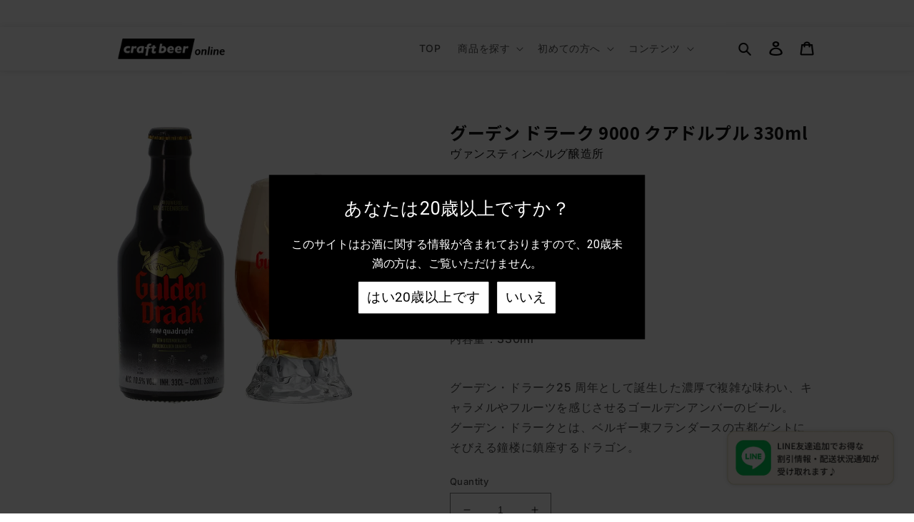

--- FILE ---
content_type: text/css
request_url: https://beeronline.jp/cdn/shop/t/6/assets/base.css?v=153342875698832426261706508894
body_size: 13921
content:
/** Shopify CDN: Minification failed

Line 390:0 Unexpected "{"
Line 390:1 Expected identifier but found "%"
Line 390:55 Expected identifier but found "%"
Line 3297:0 Unexpected "{"
Line 3297:1 Expected identifier but found "%"
Line 3297:52 Expected identifier but found "%"
Line 3333:0 Unexpected "{"
Line 3333:1 Expected identifier but found "%"
Line 3333:46 Expected identifier but found "%"
Line 3378:0 Unexpected "{"
... and 67 more hidden warnings

**/
/* Color custom properties */
@import url('https://fonts.googleapis.com/css2?family=Noto+Sans+JP:wght@400;500;700&family=Outfit:wght@700&display=swap');

:root,
.color-background-1 {
  --color-foreground: var(--color-base-text);
  --color-background: var(--color-base-background-1);
  --gradient-background: var(--gradient-base-background-1);
}

/* page sidebar */
.gradient.sidebar .grid__item {
  max-width: 100%;
}
.page01_sidebar p {
  background:#8BABAB;
  color:#fff;
  padding:16px;
}
.main-content {
    padding-top: 0 !important;
}
.page01_sidebar ul {
  margin-left:10px;
  width:218px;
}
.grid .page_sidebar_contents {
  display:flex;
  margin-bottom: 80px;
}
.grid .page_sidebar_contents  img{
  border: none;
}
.page01_sidebar {
  margin-top: 20px;
}

@media only screen and (max-width: 749px) {
  .grid .page_sidebar_contents {
    display:flex;
    flex-direction:column-reverse;
  }
}

@media only screen and (min-width: 750px) {
  .page_sidebar_contents {
  display:flex;
  flex-direction: row;
}
  .page01_sidebar {
    margin-top: 0;
    margin-right:64px;
}
  .page01_sidebar ul {
    margin-left:10px;
    padding: 0;
    width:218px;
  }
  .flex_box {
    display: flex;
    justify-content: space-between;
    flex-wrap: wrap;
  }
  .flex_box > p, .flex_box > div {
      width: 49%;
  }
}

.page01_sidebar p {
  background:#8BABAB;
  color:#fff;
  padding:16px;
}

.color-background-2 {
  background: linear-gradient(216.03deg, #EAEAEA 0.92%, #FFFFFF 52.01%, #F2F2F2 100%);
}

.color-inverse {
  background: #222222;
  color: #fff;
}

.color-inverse p,
.color-inverse a,
.color-inverse h2,
.color-inverse li {
  color: #fff !important;
}

.color-accent-1 {
  --color-foreground: var(--color-base-solid-button-labels);
  --color-background: var(--color-base-accent-1);
  --gradient-background: var(--gradient-base-accent-1);
}

.color-accent-2 {
  --color-foreground: var(--color-base-solid-button-labels);
  --color-background: var(--color-base-accent-2);
  --gradient-background: var(--gradient-base-accent-2);
}

.color-foreground-outline-button {
  --color-foreground: var(--color-base-outline-button-labels);
}

.color-foreground-accent-1 {
  --color-foreground: var(--color-base-accent-1);
}

.color-foreground-accent-2 {
  --color-foreground: var(--color-base-accent-2);
}

:root,
.color-background-1 {
  --color-link: var(--color-base-outline-button-labels);
  --alpha-link: 0.85;
}

.color-background-2,
.color-inverse,
.color-accent-1,
.color-accent-2 {
  --color-link: var(--color-foreground);
  --alpha-link: 0.7;
}

:root,
.color-background-1 {
  --color-button: var(--color-base-accent-1);
  --color-button-text: var(--color-base-solid-button-labels);
  --alpha-button-background: 1;
  --alpha-button-border: 1;
}

.color-background-2,
.color-inverse,
.color-accent-1,
.color-accent-2 {
  --color-button: var(--color-foreground);
  --color-button-text: var(--color-background);
}

.button--secondary {
  --color-button: var(--color-base-outline-button-labels);
  --color-button-text: var(--color-base-outline-button-labels);
  --color-button: var(--color-background);
  --alpha-button-background: 1;
}

.color-background-2 .button--secondary,
.color-accent-1 .button--secondary,
.color-accent-2 .button--secondary {
  --color-button: var(--color-background);
  --color-button-text: var(--color-foreground);
}

.color-inverse .button--secondary {
  --color-button: var(--color-background);
  --color-button-text: var(--color-foreground);
}

.button--tertiary {
  --color-button: var(--color-base-outline-button-labels);
  --color-button-text: var(--color-base-outline-button-labels);
  --alpha-button-background: 0;
  --alpha-button-border: 0.2;
}

.color-background-2 .button--tertiary,
.color-inverse .button--tertiary,
.color-accent-1 .button--tertiary,
.color-accent-2 .button--tertiary {
  --color-button: var(--color-foreground);
  --color-button-text: var(--color-foreground);
}

:root,
.color-background-1 {
  --color-badge-background: var(--color-background);
  --color-badge-border: var(--color-foreground);
  --alpha-badge-border: 0.1;
}

.color-background-2,
.color-inverse,
.color-accent-1,
.color-accent-2 {
  --color-badge-background: var(--color-background);
  --color-badge-border: var(--color-background);
  --alpha-badge-border: 1;
}

:root,
.color-background-1,
.color-background-2 {
  --color-card-hover: var(--color-base-text);
}

.color-inverse {
  --color-card-hover: var(--color-base-background-1);
}

.color-accent-1,
.color-accent-2 {
  --color-card-hover: var(--color-base-solid-button-labels);
}

:root,
.color-icon-text {
  --color-icon: rgb(var(--color-base-text));
}

.color-icon-accent-1 {
  --color-icon: rgb(var(--color-base-accent-1));
}

.color-icon-accent-2 {
  --color-icon: rgb(var(--color-base-accent-2));
}

.color-icon-outline-button {
  --color-icon: rgb(var(--color-base-outline-button-labels));
}

.product-card-wrapper .card,
.contains-card--product {
  --border-radius: var(--product-card-corner-radius);
  --border-width: var(--product-card-border-width);
  --border-opacity: var(--product-card-border-opacity);
  --shadow-horizontal-offset: var(--product-card-shadow-horizontal-offset);
  --shadow-vertical-offset: var(--product-card-shadow-vertical-offset);
  --shadow-blur-radius: var(--product-card-shadow-blur-radius);
  --shadow-opacity: var(--product-card-shadow-opacity);
  --shadow-visible: var(--product-card-shadow-visible);
  --image-padding: var(--product-card-image-padding);
  --text-alignment: var(--product-card-text-alignment);
}

.collection-card-wrapper .card,
.contains-card--collection {
  --border-radius: var(--collection-card-corner-radius);
  --border-width: var(--collection-card-border-width);
  --border-opacity: var(--collection-card-border-opacity);
  --shadow-horizontal-offset: var(--collection-card-shadow-horizontal-offset);
  --shadow-vertical-offset: var(--collection-card-shadow-vertical-offset);
  --shadow-blur-radius: var(--collection-card-shadow-blur-radius);
  --shadow-opacity: var(--collection-card-shadow-opacity);
  --shadow-visible: var(--collection-card-shadow-visible);
  --image-padding: var(--collection-card-image-padding);
  --text-alignment: var(--collection-card-text-alignment);
}

.article-card-wrapper .card,
.contains-card--article {
  --border-radius: var(--blog-card-corner-radius);
  --border-width: var(--blog-card-border-width);
  --border-opacity: var(--blog-card-border-opacity);
  --shadow-horizontal-offset: var(--blog-card-shadow-horizontal-offset);
  --shadow-vertical-offset: var(--blog-card-shadow-vertical-offset);
  --shadow-blur-radius: var(--blog-card-shadow-blur-radius);
  --shadow-opacity: var(--blog-card-shadow-opacity);
  --shadow-visible: var(--blog-card-shadow-visible);
  --image-padding: var(--blog-card-image-padding);
  --text-alignment: var(--blog-card-text-alignment);
}

.contains-content-container,
.content-container {
  --border-radius: var(--text-boxes-radius);
  --border-width: var(--text-boxes-border-width);
  --border-opacity: var(--text-boxes-border-opacity);
  --shadow-horizontal-offset: var(--text-boxes-shadow-horizontal-offset);
  --shadow-vertical-offset: var(--text-boxes-shadow-vertical-offset);
  --shadow-blur-radius: var(--text-boxes-shadow-blur-radius);
  --shadow-opacity: var(--text-boxes-shadow-opacity);
  --shadow-visible: var(--text-boxes-shadow-visible);
}

.contains-media,
.global-media-settings {
  --border-radius: var(--media-radius);
  --border-width: var(--media-border-width);
  --border-opacity: var(--media-border-opacity);
  --shadow-horizontal-offset: var(--media-shadow-horizontal-offset);
  --shadow-vertical-offset: var(--media-shadow-vertical-offset);
  --shadow-blur-radius: var(--media-shadow-blur-radius);
  --shadow-opacity: var(--media-shadow-opacity);
  --shadow-visible: var(--media-shadow-visible);
}

/* base */

.no-js:not(html) {
  display: none !important;
}

html.no-js .no-js:not(html) {
  display: block !important;
}

.no-js-inline {
  display: none !important;
}

html.no-js .no-js-inline {
  display: inline-block !important;
}

html.no-js .no-js-hidden {
  display: none !important;
}

.page-width {
  max-width: var(--page-width);
  margin: 0 auto;
  padding: 0 1.5rem;
}

.page-width-desktop {
  padding: 0;
  margin: 0 auto;
}

@media screen and (min-width: 750px) {
  .page-width {
    padding: 0 5rem;
  }

  .page-width--narrow {
    padding: 0 9rem;
  }

  .page-width-desktop {
    padding: 0;
  }

  .page-width-tablet {
    padding: 0 5rem;
  }
}

@media screen and (min-width: 990px) {
  .page-width--narrow {
    max-width: 72.6rem;
    padding: 0;
  }

  .page-width-desktop {
    max-width: var(--page-width);
    padding: 0 5rem;
  }
}

.isolate {
  position: relative;
  z-index: 0;
}

.section + .section {
  margin-top: var(--spacing-sections-mobile);
}

.section-collection-list {
  margin-top: 0 !important;
}

@media screen and (min-width: 750px) {
  .section + .section {
    margin-top: var(--spacing-sections-desktop);
  }
}

{% comment %} カテゴリ名のCSSを個別に定義 {% endcomment %}
.collection-list-wrapper h2 {
  align-items: center;
  display: flex !important;
  padding-bottom: 0.1em;
}
.collection-list-wrapper h2::after {
  color: #222;
  font-size: 1.2rem;
  font-weight: 400;
  margin-left: 1em;
  margin-top: 0.5em;
}
.collection-list-wrapper h2::before {
  content: "";
  display: block;
  width: 40px;
  height: 40px;
  margin-right: 0.2em;
}
.collection-list-wrapper .grid {
  justify-content: flex-start !important;
}
.collection-list-wrapper .grid .card__inner {
  margin: 0 12px;
}
.collection-list-wrapper .card__heading a {
    font-size: 12px;
    font-weight: 500;
    padding-right: 32px;
}
@media screen and (min-width: 750px) {
  .collection-list-wrapper .grid li:not(:nth-child(4n)) {
    margin-right: 16px;
  }
  .collection-list-wrapper .grid li {
    flex-basis: calc((100% / 4) - 20px);
    max-width: calc((100% / 4) - 20px);
  }
}
#shopify-section-template--20243610042680__d162f6f4-fbf4-4d02-9270-25266d308fc9 h2::after {
  content: "/  ビール";
}
#shopify-section-template--20243610042680__e37ce843-b893-40c5-8585-b9f4458582fd h2::after {
  content: "/  ワイン";
}
#shopify-section-template--20243610042680__3faa4c55-2b04-45cc-8346-a3a43fb6b96e h2::after {
  content: "/  醸造所";
}
#shopify-section-template--20243610042680__a7504b95-ad87-4609-a868-69ae05e889a2 h2::after {
  content: "/  形状";
}
#shopify-section-template--20243610042680__893addee-4a06-4ed7-b49a-870af4df974e h2::after {
  content: "/  国";
}
#shopify-section-template--20243610042680__d162f6f4-fbf4-4d02-9270-25266d308fc9 h2::before {
  background: center / contain no-repeat url("/cdn/shop/files/cat_beer.png?v=1690730875");
}
#shopify-section-template--20243610042680__e37ce843-b893-40c5-8585-b9f4458582fd h2::before {
  background: center / contain no-repeat url("/cdn/shop/files/cat_wine.png?v=1690730874");
}
#shopify-section-template--20243610042680__3faa4c55-2b04-45cc-8346-a3a43fb6b96e h2::before {
  background: center / contain no-repeat url("/cdn/shop/files/cat_brewery.png?v=1690730875");
}
#shopify-section-template--20243610042680__a7504b95-ad87-4609-a868-69ae05e889a2 h2::before {
  background: center / contain no-repeat url("/cdn/shop/files/cat_form.png?v=1690730875");
}
#shopify-section-template--20243610042680__893addee-4a06-4ed7-b49a-870af4df974e h2::before {
  background: center / contain no-repeat url("/cdn/shop/files/cat_form.png?v=1690730875");
}
#shopify-section-template--20243610042680__893addee-4a06-4ed7-b49a-870af4df974e h2::before {
  background: center / contain no-repeat url("/cdn/shop/files/cat_country.png?v=1690730875");
}
#shopify-section-template--20243610042680__893addee-4a06-4ed7-b49a-870af4df974e,
#shopify-section-template--15633563025614__0626bbd2-9de4-4178-b526-476fa4b26aa2,
#shopify-section-template--15633563025614__9eae5616-171c-405a-b45e-0807eb77ddc7 {
  margin-top: 0;
}

#shopify-section-template--15633563025614__d03c18c9-b43e-4560-9655-a6b3f8ae20aa h2 {
  display: flex;
  text-align: left;
}

#shopify-section-template--15633563025614__d03c18c9-b43e-4560-9655-a6b3f8ae20aa h2::before {
  content: "";
  display: block;
  width: 40px;
  height: 40px;
  margin-right: 0.2em;
}

#shopify-section-template--15633563025614__d03c18c9-b43e-4560-9655-a6b3f8ae20aa .collection__view-all {
    text-align: right;
    right: 12%;
    position: absolute;
    margin: 0 auto;
    top: 2em;
}

#shopify-section-template--15633563025614__d03c18c9-b43e-4560-9655-a6b3f8ae20aa .collection__view-all a {
    border-radius: 4px;
}

#shopify-section-template--15633563025614__d03c18c9-b43e-4560-9655-a6b3f8ae20aa .collection__view-all a::after {
  box-shadow: none;
}

#shopify-section-template--15633563025614__0626bbd2-9de4-4178-b526-476fa4b26aa2 slideshow-component {
  padding-top: 0;
}

.element-margin-top {
  margin-top: 5rem;
}

@media screen and (min-width: 750px) {
  .element-margin {
    margin-top: calc(5rem + var(--page-width-margin));
  }
}

body,
.color-background-1,
.color-background-2,
.color-inverse,
.color-accent-1,
.color-accent-2 {
  color: rgba(var(--color-foreground), 0.75);
}

.background-secondary {
  background-color: rgba(var(--color-foreground), 0.04);
}

.grid-auto-flow {
  display: grid;
  grid-auto-flow: column;
}

.page-margin,
.shopify-challenge__container {
  margin: 7rem auto;
}

.rte-width {
  max-width: 82rem;
  margin: 0 auto 2rem;
}

.list-unstyled {
  margin: 0;
  padding: 0;
  list-style: none;
}

.hidden {
  display: none !important;
}

.visually-hidden {
  position: absolute !important;
  overflow: hidden;
  width: 1px;
  height: 1px;
  margin: -1px;
  padding: 0;
  border: 0;
  clip: rect(0 0 0 0);
  word-wrap: normal !important;
}

.visually-hidden--inline {
  margin: 0;
  height: 1em;
}

.overflow-hidden {
  overflow: hidden;
}

.skip-to-content-link:focus {
  z-index: 9999;
  position: inherit;
  overflow: auto;
  width: auto;
  height: auto;
  clip: auto;
}

.full-width-link {
  position: absolute;
  top: 0;
  right: 0;
  bottom: 0;
  left: 0;
  z-index: 2;
}

::selection {
  background-color: rgba(var(--color-foreground), 0.2);
}

.text-body {
  font-size: 1.5rem;
  letter-spacing: 0.06rem;
  line-height: calc(1 + 0.8 / var(--font-body-scale));
  font-family: var(--font-body-family);
  font-style: var(--font-body-style);
  font-weight: var(--font-body-weight);
}

h1,
h3,
h4,
h5,
.h0,
.h1,
.h3,
.h4,
.h5 {
  font-family: 'Noto Sans JP', sans-serif;
  font-style: normal;
  font-weight: 400;
  letter-spacing: calc(var(--font-heading-scale) * 0.06rem);
  color: rgb(var(--color-foreground));
  line-height: calc(1 + 0.3 / max(1, var(--font-heading-scale)));
  word-break: break-word;
}

h2 {
  font-family: 'Outfit', sans-serif;
  font-style: normal;
  font-weight: 700;
  font-size: 32px;
  color: rgb(var(--color-foreground));
}

.hxl {
  font-size: calc(var(--font-heading-scale) * 5rem);
}

@media only screen and (min-width: 750px) {
  .hxl {
    font-size: calc(var(--font-heading-scale) * 6.2rem);
  }
}

.h0 {
  font-size: calc(var(--font-heading-scale) * 4rem);
}

@media only screen and (min-width: 750px) {
  .h0 {
    font-size: calc(var(--font-heading-scale) * 5.2rem);
  }
}

h1,
.h1 {
  font-size: calc(var(--font-heading-scale) * 2rem);
  font-weight: 700;
}

@media only screen and (min-width: 750px) {
  h1,
  .h1 {
    font-size: calc(var(--font-heading-scale) * 2.4rem);
  }
}

h2,
.h2 {
  font-size: calc(var(--font-heading-scale) * 2rem);
}

h2 a {
  text-decoration: none;
  color: rgb(var(--color-foreground));
}

@media only screen and (min-width: 750px) {
  h2,
  .h2 {
    font-size: calc(var(--font-heading-scale) * 3.2rem);
  }

  .section-collection-list h2 {
    border-bottom: 1px solid #333;
    display: block;
    width: 100%;
    text-align: left;
    font-size: 2.4rem;
  }
}

h3,
.h3 {
  font-size: calc(var(--font-heading-scale) * 1.7rem);
}

@media only screen and (min-width: 750px) {
  h3,
  .h3 {
    font-size: calc(var(--font-heading-scale) * 1.8rem);
  }
}

h4,
.h4 {
  font-family: var(--font-heading-family);
  font-style: var(--font-heading-style);
  font-size: calc(var(--font-heading-scale) * 1.5rem);
}

h5,
.h5 {
  font-size: calc(var(--font-heading-scale) * 1.2rem);
}

@media only screen and (min-width: 750px) {
  h5,
  .h5 {
    font-size: calc(var(--font-heading-scale) * 1.3rem);
  }
}

h6,
.h6 {
  color: rgba(var(--color-foreground), 0.75);
  margin-block-start: 1.67em;
  margin-block-end: 1.67em;
}

blockquote {
  font-style: italic;
  color: rgba(var(--color-foreground), 0.75);
  border-left: 0.2rem solid rgba(var(--color-foreground), 0.2);
  padding-left: 1rem;
}

@media screen and (min-width: 750px) {
  blockquote {
    padding-left: 1.5rem;
  }
}

.caption {
  font-size: 1rem;
  letter-spacing: 0.07rem;
  line-height: calc(1 + 0.7 / var(--font-body-scale));
}

@media screen and (min-width: 750px) {
  .caption {
    font-size: 1.2rem;
  }
}

.caption-with-letter-spacing {
  font-size: 1rem;
  letter-spacing: 0.13rem;
  line-height: calc(2. / var(--font-body-scale));
}

.caption-with-letter-spacing--medium {
  font-size: 1.2rem;
  letter-spacing: .16rem;
}

.caption-with-letter-spacing--large {
  font-size: 1.4rem;
  letter-spacing: 0.18rem;
}

.caption-large,
.customer .field input,
.customer select,
.field__input,
.form__label,
.select__select {
  font-size: 1.3rem;
  line-height: calc(1 + 0.5 / var(--font-body-scale));
  letter-spacing: 0.04rem;
}

.color-foreground {
  color: rgb(var(--color-foreground));
}

table:not([class]) {
  table-layout: fixed;
  border-collapse: collapse;
  font-size: 1.4rem;
  border-style: hidden;
  box-shadow: 0 0 0 0.1rem rgba(var(--color-foreground), 0.2);
  /* draws the table border  */
}

table:not([class]) td,
table:not([class]) th {
  padding: 1em;
  border: 0.1rem solid rgba(var(--color-foreground), 0.2);
}

@media screen and (max-width: 749px) {
  .small-hide {
    display: none !important;
  }
}

@media screen and (min-width: 750px) and (max-width: 989px) {
  .medium-hide {
    display: none !important;
  }
}

@media screen and (min-width: 990px) {
  .large-up-hide {
    display: none !important;
  }
}

.left {
  text-align: left;
}

.center {
  text-align: center;
}

.right {
  text-align: right;
}

.uppercase {
  text-transform: uppercase;
}

.light {
  opacity: 0.7;
}

a:empty,
ul:empty,
dl:empty,
div:empty,
section:empty,
article:empty,
p:empty,
h1:empty,
h2:empty,
h3:empty,
h4:empty,
h5:empty,
h6:empty {
  display: none;
}

.link,
.customer a {
  cursor: pointer;
  display: inline-block;
  border: none;
  box-shadow: none;
  text-decoration: underline;
  text-underline-offset: 0.3rem;
  color: rgb(var(--color-link));
  background-color: transparent;
  font-size: 1.4rem;
  font-family: inherit;
}

.link--text {
  color: rgb(var(--color-foreground));
}

.link--text:hover {
  color: rgba(var(--color-foreground), 0.75);
}

.link-with-icon {
  display: inline-flex;
  font-size: 1.4rem;
  font-weight: 600;
  letter-spacing: 0.1rem;
  text-decoration: none;
  margin-bottom: 4.5rem;
  white-space: nowrap;
}

.link-with-icon .icon {
  width: 1.5rem;
  margin-left: 1rem;
}

a:not([href]) {
  cursor: not-allowed;
}

.circle-divider::after {
  content: '\2022';
  margin: 0 1.3rem 0 1.5rem;
}

.circle-divider:last-of-type::after {
  display: none;
}

hr {
  border: none;
  height: 0.1rem;
  background-color: rgba(var(--color-foreground), 0.2);
  display: block;
  margin: 5rem 0;
}

@media screen and (min-width: 750px) {
  hr {
    margin: 7rem 0;
  }
}

.full-unstyled-link {
  text-decoration: none;
  color: currentColor;
  display: block;
}

.placeholder {
  background-color: rgba(var(--color-foreground), 0.04);
  color: rgba(var(--color-foreground), 0.55);
  fill: rgba(var(--color-foreground), 0.55);
}

details > * {
  box-sizing: border-box;
}

.break {
  word-break: break-word;
}

.visibility-hidden {
  visibility: hidden;
}

@media (prefers-reduced-motion) {
  .motion-reduce {
    transition: none !important;
    animation: none !important;
  }
}

:root {
  --duration-short: 100ms;
  --duration-default: 200ms;
  --duration-long: 500ms;
}

.underlined-link,
.customer a {
  color: rgba(var(--color-link), var(--alpha-link));
  text-underline-offset: 0.3rem;
  text-decoration-thickness: 0.1rem;
  transition: text-decoration-thickness ease 100ms;
}

.underlined-link:hover,
.customer a:hover {
  color: rgb(var(--color-link));
  text-decoration-thickness: 0.2rem;
}

.icon-arrow {
  width: 1.5rem;
}

h3 .icon-arrow,
.h3 .icon-arrow {
  width: calc(var(--font-heading-scale) * 1.5rem);
}

/* arrow animation */
.animate-arrow .icon-arrow path {
  transform: translateX(-0.25rem);
  transition: transform var(--duration-short) ease;
}

.animate-arrow:hover .icon-arrow path {
  transform: translateX(-0.05rem);
}

/* base-details-summary */
summary {
  cursor: pointer;
  list-style: none;
  position: relative;
}

summary .icon-caret {
  position: absolute;
  height: 0.6rem;
  right: 1.5rem;
  top: calc(50% - 0.2rem);
}

summary::-webkit-details-marker {
  display: none;
}

.disclosure-has-popup {
  position: relative;
}

.disclosure-has-popup[open] > summary::before {
  position: fixed;
  top: 0;
  right: 0;
  bottom: 0;
  left: 0;
  z-index: 2;
  display: block;
  cursor: default;
  content: ' ';
  background: transparent;
}

.disclosure-has-popup > summary::before {
  display: none;
}

.disclosure-has-popup[open] > summary + * {
  z-index: 100;
}

@media screen and (min-width: 750px) {
  .disclosure-has-popup[open] > summary + * {
    z-index: 4;
  }

  .facets .disclosure-has-popup[open] > summary + * {
    z-index: 2;
  }
}

/* base-focus */
/*
  Focus ring - default (with offset)
*/

*:focus {
  outline: 0;
  box-shadow: none;
}

*:focus-visible {
  outline: 0.2rem solid rgba(var(--color-foreground), 0.5);
  outline-offset: 0.3rem;
  box-shadow: 0 0 0 0.3rem rgb(var(--color-background)),
    0 0 0.5rem 0.4rem rgba(var(--color-foreground), 0.3);
}

/* Fallback - for browsers that don't support :focus-visible, a fallback is set for :focus */
.focused,
.no-js *:focus {
  outline: 0.2rem solid rgba(var(--color-foreground), 0.5);
  outline-offset: 0.3rem;
  box-shadow: 0 0 0 0.3rem rgb(var(--color-background)),
    0 0 0.5rem 0.4rem rgba(var(--color-foreground), 0.3);
}

/* Negate the fallback side-effect for browsers that support :focus-visible */
.no-js *:focus:not(:focus-visible) {
  outline: 0;
  box-shadow: none;
}

/*
  Focus ring - inset
*/

.focus-inset:focus-visible {
  outline: 0.2rem solid rgba(var(--color-foreground), 0.5);
  outline-offset: -0.2rem;
  box-shadow: 0 0 0.2rem 0 rgba(var(--color-foreground), 0.3);
}

.focused.focus-inset,
.no-js .focus-inset:focus {
  outline: 0.2rem solid rgba(var(--color-foreground), 0.5);
  outline-offset: -0.2rem;
  box-shadow: 0 0 0.2rem 0 rgba(var(--color-foreground), 0.3);
}

.no-js .focus-inset:focus:not(:focus-visible) {
  outline: 0;
  box-shadow: none;
}

/*
  Focus ring - none
*/

/* Dangerous for a11y - Use with care */
.focus-none {
  box-shadow: none !important;
  outline: 0 !important;
}

.focus-offset:focus-visible {
  outline: 0.2rem solid rgba(var(--color-foreground), 0.5);
  outline-offset: 1rem;
  box-shadow: 0 0 0 1rem rgb(var(--color-background)),
    0 0 0.2rem 1.2rem rgba(var(--color-foreground), 0.3);
}

.focus-offset.focused,
.no-js .focus-offset:focus {
  outline: 0.2rem solid rgba(var(--color-foreground), 0.5);
  outline-offset: 1rem;
  box-shadow: 0 0 0 1rem rgb(var(--color-background)),
    0 0 0.2rem 1.2rem rgba(var(--color-foreground), 0.3);
}

.no-js .focus-offset:focus:not(:focus-visible) {
  outline: 0;
  box-shadow: none;
}

/* component-title */
.title,
.title-wrapper-with-link {
  margin: 3rem 0 2rem;
    text-align: center;
}

.title-wrapper-with-link .title {
  margin: 0;
}

.title .link {
  font-size: inherit;
}

.title-wrapper {
  margin-bottom: 3rem;
}

.title-wrapper-with-link {
  display: flex;
  justify-content: space-between;
  align-items: flex-end;
  gap: 1rem;
  margin-bottom: 3rem;
  flex-wrap: wrap;
}

.title--primary {
  margin: 4rem 0;
}

.title-wrapper--self-padded-tablet-down,
.title-wrapper--self-padded-mobile {
  padding-left: 1.5rem;
  padding-right: 1.5rem;
}

@media screen and (min-width: 750px) {
  .title-wrapper--self-padded-mobile {
    padding-left: 0;
    padding-right: 0;
  }
}

@media screen and (min-width: 990px) {
  .title,
  .title-wrapper-with-link {
    margin: 5rem 0 3rem;
  }

  .title--primary {
    margin: 2rem 0;
  }

  .title-wrapper-with-link {
    align-items: center;
  }

  .title-wrapper-with-link .title {
    margin-bottom: 0;
  }

  .title-wrapper--self-padded-tablet-down {
    padding-left: 0;
    padding-right: 0;
  }
}

.title-wrapper-with-link .link-with-icon {
  margin: 0;
  flex-shrink: 0;
  display: flex;
  align-items: center;
}

.title-wrapper-with-link .link-with-icon svg {
  width: 1.5rem;
}

.title-wrapper-with-link a {
  color: rgb(var(--color-link));
  margin-top: 0;
  flex-shrink: 0;
}

.title-wrapper--no-top-margin {
  margin-top: 0;
}

.title-wrapper--no-top-margin > .title {
  margin-top: 0;
}

.subtitle {
  font-size: 1.8rem;
  line-height: calc(1 + 0.8 / var(--font-body-scale));
  letter-spacing: 0.06rem;
  color: rgba(var(--color-foreground), 0.7);
}

.subtitle--small {
  font-size: 1.4rem;
  letter-spacing: 0.1rem;
}

.subtitle--medium {
  font-size: 1.6rem;
  letter-spacing: 0.08rem;
}

/* component-grid */
.grid {
  display: flex;
  flex-wrap: wrap;
  margin-bottom: 2rem;
  padding: 0;
  list-style: none;
  column-gap: var(--grid-mobile-horizontal-spacing);
  row-gap: var(--grid-mobile-vertical-spacing);
}

@media screen and (min-width: 750px) {
  .grid {
    column-gap: var(--grid-desktop-horizontal-spacing);
    row-gap: var(--grid-desktop-vertical-spacing);
    justify-content: space-between;
  }
}

.grid:last-child {
  margin-bottom: 0;
}

.grid__item {
  width: calc(25% - var(--grid-mobile-horizontal-spacing) * 3 / 4);
  max-width: calc(50% - var(--grid-mobile-horizontal-spacing) / 2);
  flex-grow: 1;
  flex-shrink: 0;
}

@media screen and (min-width: 750px) {
  .grid__item {
    width: calc(25% - var(--grid-desktop-horizontal-spacing) * 3 / 4);
    max-width: calc(50% - var(--grid-desktop-horizontal-spacing) / 2);
  }
}

.grid--gapless.grid {
  column-gap: 0;
  row-gap: 0;
}

@media screen and (max-width: 749px) {
  .grid__item.slider__slide--full-width {
    width: 100%;
    max-width: none;
  }
}

.grid--1-col .grid__item {
  max-width: 100%;
  width: 100%;
}

.grid--3-col .grid__item {
  width: calc(33.33% - var(--grid-mobile-horizontal-spacing) * 2 / 3);
}

@media screen and (min-width: 750px) {
  .grid--3-col .grid__item {
    width: calc(33.33% - var(--grid-desktop-horizontal-spacing) * 2 / 3);
  }
}

.grid--2-col .grid__item {
  width: calc(50% - var(--grid-mobile-horizontal-spacing) / 2);
}

@media screen and (min-width: 750px) {
  .grid--2-col .grid__item {
    width: calc(50% - var(--grid-desktop-horizontal-spacing) / 2);
  }

  .grid--4-col-tablet .grid__item {
    width: calc(25% - var(--grid-desktop-horizontal-spacing) * 3 / 4);
  }

  .grid--3-col-tablet .grid__item {
    width: calc(33.33% - var(--grid-desktop-horizontal-spacing) * 2 / 3);
  }

  .grid--2-col-tablet .grid__item {
    width: calc(50% - var(--grid-desktop-horizontal-spacing) / 2);
  }
}

@media screen and (max-width: 989px) {
  .grid--1-col-tablet-down .grid__item {
    width: 100%;
    max-width: 100%;
  }

  .slider--tablet.grid--peek {
    margin: 0;
    width: 100%;
  }

  .slider--tablet.grid--peek .grid__item {
    box-sizing: content-box;
    margin: 0;
  }
}

@media screen and (min-width: 990px) {
  .grid--6-col-desktop .grid__item {
    width: calc(16.66% - var(--grid-desktop-horizontal-spacing) * 5 / 6);
    max-width: calc(16.66% - var(--grid-desktop-horizontal-spacing) * 5 / 6);
  }

  .grid--5-col-desktop .grid__item {
    width: calc(17% - var(--grid-desktop-horizontal-spacing) * 4 / 5);
    max-width: calc(17% - var(--grid-desktop-horizontal-spacing) * 4 / 5);
  }

  .grid--4-col-desktop .grid__item {
    width: calc(22% - var(--grid-desktop-horizontal-spacing) * 3 / 4);
    max-width: calc(22% - var(--grid-desktop-horizontal-spacing) * 3 / 4);
  }

  .grid--3-col-desktop .grid__item {
    width: calc(33.33% - var(--grid-desktop-horizontal-spacing) * 2 / 3);
    max-width: calc(33.33% - var(--grid-desktop-horizontal-spacing) * 2 / 3);
  }

  .grid--2-col-desktop .grid__item {
    width: calc(50% - var(--grid-desktop-horizontal-spacing) / 2);
    max-width: calc(50% - var(--grid-desktop-horizontal-spacing) / 2);
  }
}

@media screen and (min-width: 990px) {
  .grid--1-col-desktop {
    flex: 0 0 100%;
    max-width: 100%;
  }

  .grid--1-col-desktop .grid__item {
    width: 100%;
    max-width: 100%;
  }
}

@media screen and (max-width: 749px) {
  .grid--peek.slider--mobile {
    margin: 0;
    width: 100%;
  }

  .grid--peek.slider--mobile .grid__item {
    box-sizing: content-box;
    margin: 0;
  }

  .grid--peek .grid__item {
    min-width: 35%;
  }

  .grid--peek.slider .grid__item:first-of-type {
    margin-left: 1.5rem;
  }

  /* Fix to show some space at the end of our sliders in all browsers */
  .grid--peek.slider:after {
    margin-left: calc(-1 * var(--grid-mobile-horizontal-spacing));
  }

  .grid--2-col-tablet-down .grid__item {
    width: calc(50% - var(--grid-mobile-horizontal-spacing) / 2);
  }

  .slider--tablet.grid--peek.grid--2-col-tablet-down .grid__item,
  .grid--peek .grid__item {
    width: calc(50% - var(--grid-mobile-horizontal-spacing) - 3rem);
  }

  .slider--tablet.grid--peek.grid--1-col-tablet-down .grid__item,
  .slider--mobile.grid--peek.grid--1-col-tablet-down .grid__item  {
    width: calc(100% - var(--grid-mobile-horizontal-spacing) - 3rem);
  }
}

@media screen and (min-width: 750px) and (max-width: 989px) {
  .slider--tablet.grid--peek .grid__item {
    width: calc(25% - var(--grid-desktop-horizontal-spacing) - 3rem);
  }

  .slider--tablet.grid--peek.grid--3-col-tablet .grid__item {
    width: calc(33.33% - var(--grid-desktop-horizontal-spacing) - 3rem);
  }

  .slider--tablet.grid--peek.grid--2-col-tablet .grid__item,
  .slider--tablet.grid--peek.grid--2-col-tablet-down .grid__item {
    width: calc(50% - var(--grid-desktop-horizontal-spacing) - 3rem);
  }

  .slider--tablet.grid--peek .grid__item:first-of-type {
    margin-left: 1.5rem;
  }

  .grid--2-col-tablet-down .grid__item {
    width: calc(50% - var(--grid-desktop-horizontal-spacing) / 2);
  }

  .grid--1-col-tablet-down.grid--peek .grid__item {
    width: calc(100% - var(--grid-desktop-horizontal-spacing) - 3rem);
  }
}

/* component-media */
.media {
  display: block;
  background-color: rgba(var(--color-foreground), 0.1);
  position: relative;
  overflow: hidden;
}

.media--transparent {
  background-color: transparent;
}

.media > *:not(.zoom):not(.deferred-media__poster-button),
.media model-viewer {
  display: block;
  max-width: 100%;
  position: absolute;
  top: 0;
  left: 0;
  height: 100%;
  width: 100%;
}

.media > img {
  object-fit: cover;
  object-position: center center;
  transition: opacity 0.4s cubic-bezier(0.25, 0.46, 0.45, 0.94);
}

.media--square {
  padding-bottom: 100%;
}

.media--portrait {
  padding-bottom: 125%;
}

.media--landscape {
  padding-bottom: 66.6%;
}

.media--cropped {
  padding-bottom: 56%;
}

.media--16-9 {
  padding-bottom: 56.25%;
}

.media--circle {
  padding-bottom: 100%;
  border-radius: 50%;
}

.media.media--hover-effect > img + img {
  opacity: 0;
}

@media screen and (min-width: 990px) {
  .media--cropped {
    padding-bottom: 63%;
  }
}

deferred-media {
  display: block;
}

/* component-button */
/* Button - default */

.button,
.shopify-challenge__button,
.customer button,
button.shopify-payment-button__button--unbranded,
.shopify-payment-button [role="button"],
.cart__dynamic-checkout-buttons [role='button'],
.cart__dynamic-checkout-buttons iframe {
  --shadow-horizontal-offset: var(--buttons-shadow-horizontal-offset);
  --shadow-vertical-offset: var(--buttons-shadow-vertical-offset);
  --shadow-blur-radius: var(--buttons-shadow-blur-radius);
  --shadow-opacity: var(--buttons-shadow-opacity);
  --shadow-visible: var(--buttons-shadow-visible);
  --border-offset: var(--buttons-border-offset); /* reduce radius edge artifacts */
  --border-opacity: calc(1 - var(--buttons-border-opacity));
  border-radius: var(--buttons-radius-outset);
  position: relative;
}

.button,
.shopify-challenge__button,
.customer button,
button.shopify-payment-button__button--unbranded {
  min-width: calc(12rem + var(--buttons-border-width) * 2);
  min-height: calc(4.5rem + var(--buttons-border-width) * 2);
}

.shopify-payment-button__button--branded {
  z-index: auto;
}

.cart__dynamic-checkout-buttons iframe {
  box-shadow: var(--shadow-horizontal-offset) var(--shadow-vertical-offset) var(--shadow-blur-radius) rgba(var(--color-base-text), var(--shadow-opacity));
}

.button,
.shopify-challenge__button,
.customer button {
  display: inline-flex;
  justify-content: center;
  align-items: center;
  border: 0;
  padding: 0 3rem;
  cursor: pointer;
  font: inherit;
  font-size: 1.5rem;
  text-decoration: none;
  color: rgb(var(--color-button-text));
  transition: box-shadow var(--duration-short) ease;
  -webkit-appearance: none;
  appearance: none;
  background-color: rgba(var(--color-button), var(--alpha-button-background));
}

.button:before,
.shopify-challenge__button:before,
.customer button:before,
.shopify-payment-button__button--unbranded:before,
.shopify-payment-button [role="button"]:before,
.cart__dynamic-checkout-buttons [role='button']:before {
  content: '';
  position: absolute;
  top: 0;
  right: 0;
  bottom: 0;
  left: 0;
  z-index: -1;
  border-radius: var(--buttons-radius-outset);
  box-shadow: var(--shadow-horizontal-offset) var(--shadow-vertical-offset) var(--shadow-blur-radius) rgba(var(--color-shadow), var(--shadow-opacity));
}

.button:after,
.shopify-challenge__button:after,
.customer button:after,
.shopify-payment-button__button--unbranded:after {
  content: '';
  position: absolute;
  top: var(--buttons-border-width);
  right: var(--buttons-border-width);
  bottom: var(--buttons-border-width);
  left: var(--buttons-border-width);
  z-index: 1;
  border-radius: var(--buttons-radius);
  box-shadow: 0 0 0 calc(var(--buttons-border-width) + var(--border-offset)) rgba(var(--color-button-text), var(--border-opacity)),
    0 0 0 var(--buttons-border-width) rgba(var(--color-button), var(--alpha-button-background));
  transition: box-shadow var(--duration-short) ease;
}

.button:not([disabled]):hover::after,
.shopify-challenge__button:hover::after,
.customer button:hover::after,
.shopify-payment-button__button--unbranded:hover::after {
  --border-offset: 1.3px;
  box-shadow: 0 0 0 calc(var(--buttons-border-width) + var(--border-offset)) rgba(var(--color-button-text), var(--border-opacity)),
    0 0 0 calc(var(--buttons-border-width) + 1px) rgba(var(--color-button), var(--alpha-button-background));
}

.button--secondary:after {
  --border-opacity: var(--buttons-border-opacity);
}

.button:focus-visible,
.button:focus,
.button.focused,
.shopify-payment-button__button--unbranded:focus-visible,
.shopify-payment-button [role="button"]:focus-visible,
.shopify-payment-button__button--unbranded:focus,
.shopify-payment-button [role="button"]:focus {
  outline: 0;
  box-shadow: 0 0 0 0.3rem rgb(var(--color-background)),
    0 0 0 0.5rem rgba(var(--color-foreground), 0.5),
    0 0 0.5rem 0.4rem rgba(var(--color-foreground), 0.3);
}

.button:focus:not(:focus-visible):not(.focused),
.shopify-payment-button__button--unbranded:focus:not(:focus-visible):not(.focused),
.shopify-payment-button [role="button"]:focus:not(:focus-visible):not(.focused) {
  box-shadow: inherit;
}

.button::selection,
.shopify-challenge__button::selection,
.customer button::selection {
  background-color: rgba(var(--color-button-text), 0.3);
}

.button,
.button-label,
.shopify-challenge__button,
.customer button {
  font-size: 1.5rem;
  letter-spacing: 0.1rem;
  line-height: calc(1 + 0.2 / var(--font-body-scale));
}

.button--tertiary {
  font-size: 1.2rem;
  padding: 1rem 1.5rem;
  min-width: calc(9rem + var(--buttons-border-width) * 2);
  min-height: calc(3.5rem + var(--buttons-border-width) * 2);
}

.button--small {
  padding: 1.2rem 2.6rem;
}

/* Button - other */

.button:disabled,
.button[aria-disabled='true'],
.button.disabled,
.customer button:disabled,
.customer button[aria-disabled='true'],
.customer button.disabled {
  cursor: not-allowed;
  opacity: 0.5;
}

.button--full-width {
  display: flex;
  width: 100%;
}

.button.loading {
  color: transparent;
  position: relative;
}

@media screen and (forced-colors: active) {
  .button.loading {
    color: rgb(var(--color-foreground));
  }
}

.button.loading > .loading-overlay__spinner {
  top: 50%;
  left: 50%;
  transform: translate(-50%, -50%);
  position: absolute;
  height: 100%;
  display: flex;
  align-items: center;
}

.button.loading > .loading-overlay__spinner .spinner {
  width: fit-content;
}

.button.loading > .loading-overlay__spinner .path {
  stroke: rgb(var(--color-button-text));
}

/* Button - social share */

.share-button {
  display: block;
  position: relative;
}

.share-button details {
  width: fit-content;
}

.share-button__button {
  font-size: 1.4rem;
  display: flex;
  min-height: 2.4rem;
  align-items: center;
  color: rgb(var(--color-link));
  margin-left: 0;
  padding-left: 0;
}

details[open] > .share-button__fallback {
  animation: animateMenuOpen var(--duration-default) ease;
}

.share-button__button:hover {
  text-decoration: underline;
  text-underline-offset: 0.3rem;
}

.share-button__button,
.share-button__fallback button {
  cursor: pointer;
  background-color: transparent;
  border: none;
}

.share-button__button .icon-share {
  height: 1.2rem;
  margin-right: 1rem;
  width: 1.3rem;
}

.share-button__fallback {
  display: flex;
  align-items: center;
  position: absolute;
  top: 3rem;
  left: 0.1rem;
  z-index: 3;
  width: 100%;
  min-width: max-content;
  border-radius: var(--inputs-radius);
  border: 0;
}

.share-button__fallback:after {
  pointer-events: none;
  content: '';
  position: absolute;
  top: var(--inputs-border-width);
  right: var(--inputs-border-width);
  bottom: var(--inputs-border-width);
  left: var(--inputs-border-width);
  border: 0.1rem solid transparent;
  border-radius: var(--inputs-radius);
  box-shadow: 0 0 0 var(--inputs-border-width) rgba(var(--color-foreground), var(--inputs-border-opacity));
  transition: box-shadow var(--duration-short) ease;
  z-index: 1;
}

.share-button__fallback:before {
  background: rgb(var(--color-background));
  pointer-events: none;
  content: '';
  position: absolute;
  top: 0;
  right: 0;
  bottom: 0;
  left: 0;
  border-radius: var(--inputs-radius-outset);
  box-shadow: var(--inputs-shadow-horizontal-offset) var(--inputs-shadow-vertical-offset) var(--inputs-shadow-blur-radius) rgba(var(--color-base-text), var(--inputs-shadow-opacity));
  z-index: -1;
}

.share-button__fallback button {
  width: 4.4rem;
  height: 4.4rem;
  padding: 0;
  flex-shrink: 0;
  display: flex;
  justify-content: center;
  align-items: center;
  position: relative;
  right: var(--inputs-border-width);
}

.share-button__fallback button:hover {
  color: rgba(var(--color-foreground), 0.75);
}

.share-button__fallback button:hover svg {
  transform: scale(1.07);
}

.share-button__close:not(.hidden) + .share-button__copy {
  display: none;
}

.share-button__close,
.share-button__copy {
  background-color: transparent;
  color: rgb(var(--color-foreground));
}

.share-button__copy:focus-visible,
.share-button__close:focus-visible {
  background-color: rgb(var(--color-background));
  z-index: 2;
}

.share-button__copy:focus,
.share-button__close:focus {
  background-color: rgb(var(--color-background));
  z-index: 2;
}

.field:not(:focus-visible):not(.focused) + .share-button__copy:not(:focus-visible):not(.focused),
.field:not(:focus-visible):not(.focused) + .share-button__close:not(:focus-visible):not(.focused) {
  background-color: inherit;
}

.share-button__fallback .field:after,
.share-button__fallback .field:before {
  content: none;
}

.share-button__fallback .field {
  border-radius: 0;
  min-width: auto;
  min-height: auto;
  transition: none;
}

.share-button__fallback .field__input:focus,
.share-button__fallback .field__input:-webkit-autofill {
  outline: 0.2rem solid rgba(var(--color-foreground),.5);
  outline-offset: 0.1rem;
  box-shadow: 0 0 0 0.1rem rgb(var(--color-background)),0 0 0.5rem 0.4rem rgba(var(--color-foreground),.3);
}

.share-button__fallback .field__input {
  box-shadow: none;
  text-overflow: ellipsis;
  white-space: nowrap;
  overflow: hidden;
  filter: none;
  min-width: auto;
  min-height: auto;
}

.share-button__fallback .field__input:hover {
  box-shadow: none;
}

.share-button__fallback .icon {
  width: 1.5rem;
  height: 1.5rem;
}

.share-button__message:not(:empty) {
  display: flex;
  align-items: center;
  width: 100%;
  height: 100%;
  margin-top: 0;
  padding: 0.8rem 0 0.8rem 1.5rem;
  margin: var(--inputs-border-width);
}

.share-button__message:not(:empty):not(.hidden) ~ * {
  display: none;
}

/* component-form */
.field__input,
.select__select,
.customer .field input,
.customer select {
  -webkit-appearance: none;
  appearance: none;
  background-color: rgb(var(--color-background));
  color: rgb(var(--color-foreground));
  font-size: 1.6rem;
  width: 100%;
  box-sizing: border-box;
  transition: box-shadow var(--duration-short) ease;
  border-radius: var(--inputs-radius);
  height: 4.5rem;
  min-height: calc(var(--inputs-border-width) * 2);
  min-width: calc(7rem + (var(--inputs-border-width) * 2));
  position: relative;
  border: 0;
}

.field:before,
.select:before,
.customer .field:before,
.customer select:before,
.localization-form__select:before {
  pointer-events: none;
  content: '';
  position: absolute;
  top: 0;
  right: 0;
  bottom: 0;
  left: 0;
  border-radius: var(--inputs-radius-outset);
  box-shadow: var(--inputs-shadow-horizontal-offset) var(--inputs-shadow-vertical-offset) var(--inputs-shadow-blur-radius) rgba(var(--color-base-text), var(--inputs-shadow-opacity));
  z-index: -1;
}

.field:after,
.select:after,
.customer .field:after,
.customer select:after,
.localization-form__select:after {
  pointer-events: none;
  content: '';
  position: absolute;
  top: var(--inputs-border-width);
  right: var(--inputs-border-width);
  bottom: var(--inputs-border-width);
  left: var(--inputs-border-width);
  border: 0.1rem solid transparent;
  border-radius: var(--inputs-radius);
  box-shadow: 0 0 0 var(--inputs-border-width) rgba(var(--color-foreground), var(--inputs-border-opacity));
  transition: box-shadow var(--duration-short) ease;
  z-index: 1;
}

.select__select {
  font-family: var(--font-body-family);
  font-style: var(--font-body-style);
  font-weight: var(--font-body-weight);
  font-size: 1.2rem;
  color: rgba(var(--color-foreground), 0.75);
}

.field:hover.field:after,
.select:hover.select:after,
.select__select:hover.select__select:after,
.customer .field:hover.field:after,
.customer select:hover.select:after,
.localization-form__select:hover.localization-form__select:after {
  box-shadow: 0 0 0 calc(0.1rem + var(--inputs-border-width)) rgba(var(--color-foreground),var(--inputs-border-opacity));
  outline: 0;
  border-radius: var(--inputs-radius);
}

.field__input:focus-visible,
.select__select:focus-visible,
.customer .field input:focus-visible,
.customer select:focus-visible,
.localization-form__select:focus-visible.localization-form__select:after {
  box-shadow: 0 0 0 calc(0.1rem + var(--inputs-border-width)) rgba(var(--color-foreground));
  outline: 0;
  border-radius: var(--inputs-radius);
}

.field__input:focus,
.select__select:focus,
.customer .field input:focus,
.customer select:focus,
.localization-form__select:focus.localization-form__select:after {
  box-shadow: 0 0 0 calc(0.1rem + var(--inputs-border-width)) rgba(var(--color-foreground));
  outline: 0;
  border-radius: var(--inputs-radius);
}

.localization-form__select:focus {
  outline: 0;
  box-shadow: none;
}

.text-area,
.select {
  display: flex;
  position: relative;
  width: 100%;
}

/* Select */

.select .icon-caret,
.customer select + svg {
  height: 0.6rem;
  pointer-events: none;
  position: absolute;
  top: calc(50% - 0.2rem);
  right: calc(var(--inputs-border-width) + 1.5rem);
}

.select__select,
.customer select {
  cursor: pointer;
  line-height: calc(1 + 0.6 / var(--font-body-scale));
  padding: 0 2rem;
  margin: var(--inputs-border-width);
  min-height: calc(var(--inputs-border-width) * 2);
}

/* Field */

.field {
  position: relative;
  width: 100%;
  display: flex;
  transition: box-shadow var(--duration-short) ease;
}

.customer .field {
  display: flex;
}

.field--with-error {
  flex-wrap: wrap;
}

.field__input,
.customer .field input {
  flex-grow: 1;
  text-align: left;
  padding: 1.5rem;
  margin: var(--inputs-border-width);
  transition: box-shadow var(--duration-short) ease;
}

.field__label,
.customer .field label {
  font-size: 1.6rem;
  left: calc(var(--inputs-border-width) + 2rem);
  top: calc(1rem + var(--inputs-border-width));
  margin-bottom: 0;
  pointer-events: none;
  position: absolute;
  transition: top var(--duration-short) ease,
    font-size var(--duration-short) ease;
  color: rgba(var(--color-foreground), 0.75);
  letter-spacing: 0.1rem;
  line-height: 1.5;
}

.field__input:focus ~ .field__label,
.field__input:not(:placeholder-shown) ~ .field__label,
.field__input:-webkit-autofill ~ .field__label,
.customer .field input:focus ~ label,
.customer .field input:not(:placeholder-shown) ~ label,
.customer .field input:-webkit-autofill ~ label {
  font-size: 1rem;
  top: calc(var(--inputs-border-width) + 0.5rem);
  left: calc(var(--inputs-border-width) + 2rem);
  letter-spacing: 0.04rem;
}

.field__input:focus,
.field__input:not(:placeholder-shown),
.field__input:-webkit-autofill,
.customer .field input:focus,
.customer .field input:not(:placeholder-shown),
.customer .field input:-webkit-autofill {
  padding: 2.2rem 1.5rem 0.8rem 2rem;
  margin: var(--inputs-border-width);
}

.field__input::-webkit-search-cancel-button,
.customer .field input::-webkit-search-cancel-button {
  display: none;
}

.field__input::placeholder,
.customer .field input::placeholder {
  opacity: 0;
}

.field__button {
  align-items: center;
  background-color: transparent;
  border: 0;
  color: currentColor;
  cursor: pointer;
  display: flex;
  height: 4.4rem;
  justify-content: center;
  overflow: hidden;
  padding: 0;
  position: absolute;
  right: 0;
  top: 0;
  width: 4.4rem;
}

.field__button > svg {
  height: 2.5rem;
  width: 2.5rem;
}

.field__input:-webkit-autofill ~ .field__button,
.field__input:-webkit-autofill ~ .field__label,
.customer .field input:-webkit-autofill ~ label {
  color: rgb(0, 0, 0);
}

/* Text area */

.text-area {
  font-family: var(--font-body-family);
  font-style: var(--font-body-style);
  font-weight: var(--font-body-weight);
  min-height: 10rem;
  resize: none;
}

input[type='checkbox'] {
  display: inline-block;
  width: auto;
  margin-right: 0.5rem;
}

/* Form global */

.form__label {
  display: block;
  margin-bottom: 0.6rem;
}

.form__message {
  align-items: center;
  display: flex;
  font-size: 1.4rem;
  line-height: 1;
  margin-top: 1rem;
}

.form__message--large {
  font-size: 1.6rem;
}

.customer .field .form__message {
  font-size: 1.4rem;
  text-align: left;
}

.form__message .icon,
.customer .form__message svg {
  flex-shrink: 0;
  height: 1.3rem;
  margin-right: 0.5rem;
  width: 1.3rem;
}

.form__message--large .icon,
.customer .form__message svg {
  height: 1.5rem;
  width: 1.5rem;
  margin-right: 1rem;
}

.customer .field .form__message svg {
  align-self: start;
}

.form-status {
  margin: 0;
  font-size: 1.6rem;
}

.form-status-list {
  padding: 0;
  margin: 2rem 0 4rem;
}

.form-status-list li {
  list-style-position: inside;
}

.form-status-list .link::first-letter {
  text-transform: capitalize;
}

/* component-quantity */
.quantity {
  color: rgba(var(--color-foreground));
  position: relative;
  width: calc(14rem / var(--font-body-scale) + var(--inputs-border-width) * 2);
  display: flex;
  border-radius: var(--inputs-radius);
  min-height: calc((var(--inputs-border-width) * 2) + 4.5rem);
}

.quantity:after {
  pointer-events: none;
  content: '';
  position: absolute;
  top: var(--inputs-border-width);
  right: var(--inputs-border-width);
  bottom: var(--inputs-border-width);
  left: var(--inputs-border-width);
  border: 0.1rem solid transparent;
  border-radius: var(--inputs-radius);
  box-shadow: 0 0 0 var(--inputs-border-width) rgba(var(--color-foreground), var(--inputs-border-opacity));
  transition: box-shadow var(--duration-short) ease;
  z-index: 1;
}

.quantity:before {
  background: rgb(var(--color-background));
  pointer-events: none;
  content: '';
  position: absolute;
  top: 0;
  right: 0;
  bottom: 0;
  left: 0;
  border-radius: var(--inputs-radius-outset);
  box-shadow: var(--inputs-shadow-horizontal-offset) var(--inputs-shadow-vertical-offset) var(--inputs-shadow-blur-radius) rgba(var(--color-base-text), var(--inputs-shadow-opacity));
  z-index: -1;
}

.quantity__input {
  color: currentColor;
  font-size: 1.4rem;
  font-weight: 500;
  opacity: 0.85;
  text-align: center;
  background-color: transparent;
  border: 0;
  padding: 0 0.5rem;
  width: 100%;
  flex-grow: 1;
  -webkit-appearance: none;
  appearance: none;
}

.quantity__button {
  width: calc(4.5rem / var(--font-body-scale));
  flex-shrink: 0;
  font-size: 1.8rem;
  border: 0;
  background-color: transparent;
  cursor: pointer;
  display: flex;
  align-items: center;
  justify-content: center;
  color: rgb(var(--color-foreground));
  padding: 0;
}

.quantity__button:first-child {
  margin-left: calc(var(--inputs-border-width));
}

.quantity__button:last-child {
  margin-right: calc(var(--inputs-border-width));
}

.quantity__button svg {
  width: 1rem;
  pointer-events: none;
}

.quantity__button:focus-visible,
.quantity__input:focus-visible {
  background-color: rgb(var(--color-background));
  z-index: 2;
}

.quantity__button:focus,
.quantity__input:focus {
  background-color: rgb(var(--color-background));
  z-index: 2;
}

.quantity__button:not(:focus-visible):not(.focused),
.quantity__input:not(:focus-visible):not(.focused) {
  box-shadow: inherit;
  background-color: inherit;
}

.quantity__input:-webkit-autofill,
.quantity__input:-webkit-autofill:hover,
.quantity__input:-webkit-autofill:active {
  box-shadow: 0 0 0 10rem rgb(var(--color-background)) inset !important;
  -webkit-box-shadow: 0 0 0 10rem rgb(var(--color-background)) inset !important;
}

.quantity__input::-webkit-outer-spin-button,
.quantity__input::-webkit-inner-spin-button {
  -webkit-appearance: none;
  margin: 0;
}

.quantity__input[type='number'] {
  -moz-appearance: textfield;
}

/* component-modal */
.modal__toggle {
  list-style-type: none;
}

.no-js details[open] .modal__toggle {
  position: absolute;
  z-index: 5;
}

.modal__toggle-close {
  display: none;
}

.no-js details[open] svg.modal__toggle-close {
  display: flex;
  z-index: 1;
  height: 1.7rem;
  width: 1.7rem;
}

.modal__toggle-open {
  display: flex;
}

.no-js details[open] .modal__toggle-open {
  display: none;
}

.no-js .modal__close-button.link {
  display: none;
}

.modal__close-button.link {
  display: flex;
  justify-content: center;
  align-items: center;
  padding: 0rem;
  height: 4.4rem;
  width: 4.4rem;
  background-color: transparent;
}

.modal__close-button .icon {
  width: 1.7rem;
  height: 1.7rem;
}

.modal__content {
  position: absolute;
  top: 0;
  left: 0;
  right: 0;
  bottom: 0;
  background: rgb(var(--color-background));
  z-index: 4;
  display: flex;
  justify-content: center;
  align-items: center;
}

.media-modal {
  cursor: zoom-out;
}

.media-modal .deferred-media {
  cursor: initial;
}

/* component-cart-count-bubble */
.cart-count-bubble:empty {
  display: none;
}

.cart-count-bubble {
  position: absolute;
  background-color: rgb(var(--color-button));
  color: rgb(var(--color-button-text));
  height: 1.7rem;
  width: 1.7rem;
  border-radius: 100%;
  display: flex;
  justify-content: center;
  align-items: center;
  font-size: 0.9rem;
  bottom: 0.8rem;
  left: 2.2rem;
  line-height: calc(1 + 0.1 / var(--font-body-scale));
}

/* section-announcement-bar */
#shopify-section-announcement-bar {
  z-index: 4;
}

.announcement-bar {
  border-bottom: 0.1rem solid rgba(var(--color-foreground), 0.08);
  color: rgb(var(--color-foreground));
}

.announcement-bar__link {
  display: block;
  width: 100%;
  padding: 1rem 0;
  text-decoration: none;
}

.announcement-bar__link:hover {
  color: rgb(var(--color-foreground));
  background-color: rgba(var(--color-card-hover), 0.06);
}

.announcement-bar__link .icon-arrow {
  display: inline-block;
  pointer-events: none;
  margin-left: 0.8rem;
  vertical-align: middle;
  margin-bottom: 0.2rem;
}

.announcement-bar__link .announcement-bar__message {
  padding: 0;
}

.announcement-bar__message {
    background: rgba(28,28,28,.8);
    padding: 6px 0;
    margin: 0;
    letter-spacing: .1rem;
    position: fixed;
    top: 0;
    width: 100%;
    left: 0;
}

/* section-header */
#shopify-section-header {
  z-index: 3;
}

.shopify-section-header-sticky {
  position: sticky;
  top: 0;
}

.shopify-section-header-hidden {
  transform: translateY(-100%);
}

.shopify-section-header-hidden.menu-open {
  transform: translateY(0);
}

#shopify-section-header.animate {
  transition: transform 0.15s ease-out;
}

/* Main Header Layout */
.header-wrapper {
    display: block;
    position: relative;
    background-color: rgb(var(--color-background));
    z-index: 1;
    position: fixed;
    width: 100%;
    box-shadow: 0px 0px 10px rgba(0, 0, 0, 0.1);
}

.header-wrapper--border-bottom {
  border-bottom: 0.1rem solid rgba(var(--color-foreground), 0.08);
}

.header {
  display: grid;
  grid-template-areas: 'left-icon heading icons';
  grid-template-columns: 1fr 2fr 1fr;
  align-items: center;
}

@media screen and (min-width: 990px) {
  .header--top-left,
  .header--middle-left:not(.header--has-menu) {
    grid-template-areas:
      'heading icons'
      'navigation navigation';
    grid-template-columns: 1fr auto;
  }

  .header--middle-left {
    grid-template-areas: 'heading navigation icons';
    grid-template-columns: auto auto 140px;
    column-gap: 2rem;
  }

  .header--middle-center {
    grid-template-areas: 'navigation heading icons';
    grid-template-columns: 1fr auto 1fr;
    column-gap: 2rem;
  }

  .header--top-center {
    grid-template-areas:
      'left-icon heading icons'
      'navigation navigation navigation';
  }

  .header:not(.header--middle-left) .header__inline-menu {
    margin-top: 1.05rem;
  }
}

.header *[tabindex='-1']:focus {
  outline: none;
}

.header__heading {
  margin: 0;
  line-height: 0;
}

.header > .header__heading-link {
  line-height: 0;
}

.header__heading,
.header__heading-link {
  grid-area: heading;
  justify-self: center;
}

.header__heading-link {
  display: inline-block;
  padding: 0.75rem;
  text-decoration: none;
  word-break: break-word;
}

.header__heading-link:hover .h2 {
  color: rgb(var(--color-foreground));
}

.header__heading-link .h2 {
  line-height: 1;
  color: rgba(var(--color-foreground), 0.75);
}

.header__heading-logo {
  height: auto;
  width: 100%;
}

@media screen and (max-width: 989px) {
  .header__heading,
  .header__heading-link {
    text-align: center;
  }

  .header--mobile-left .header__heading,
  .header--mobile-left .header__heading-link {
    text-align: center;
    justify-self: start;
  }

  .header--mobile-left {
    grid-template-columns: auto 2fr 1fr;
  }
}

@media screen and (min-width: 990px) {
  .header__heading-link {
    margin-left: -0.75rem;
  }

  .header__heading,
  .header__heading-link {
    justify-self: start;
  }

  .header--top-center .header__heading-link,
  .header--top-center .header__heading {
    justify-self: center;
    text-align: center;
  }
}

/* Header icons */
.header__icons {
  align-items: baseline;
  display: flex;
  grid-area: icons;
  justify-self: end;
}

.header__icons details-modal, 
.header__icons a {
    width: 44px;
}

.header__icon:not(.header__icon--summary),
.header__icon span {
  display: flex;
  align-items: center;
  justify-content: center;
}

.header__icon {
  color: rgb(var(--color-foreground));
}

.header__icon span {
  height: 100%;
}

.header__icon::after {
  content: none;
}

.header__icon:hover .icon,
.modal__close-button:hover .icon {
  transform: scale(1.07);
}

.header__icon .icon {
  height: 2rem;
  width: 2rem;
  fill: none;
  vertical-align: middle;
}

.header__icon,
.header__icon--cart .icon {
  height: 4.4rem;
  width: 4.4rem;
  padding: 0;
}

.header__icon--cart {
  position: relative;
  margin-right: -1.2rem;
}

.header__icon--cart svg,
.header__icon--search svg {
  display: none;
}

.header__icon--cart::after,
.header__icon--search span::after,
.icon_user {
  content: "";
  display: block !important;
  width: 20px;
  height: 20px;
}

.header__icon--cart::after {
  background: center / contain url(https://cdn.shopify.com/s/files/1/0625/3615/5342/files/Frame.png) no-repeat;
}

.header__icon--search span::after {
  background: center / contain url(https://cdn.shopify.com/s/files/1/0625/3615/5342/files/Frame_2.png) no-repeat;
}

.icon_user {
  background: center / contain url(https://cdn.shopify.com/s/files/1/0625/3615/5342/files/Frame_1.png) no-repeat;
}

@media screen and (max-width: 989px) {
  menu-drawer ~ .header__icons .header__icon--account {
    display: none;
  }
}

.header__icon--menu[aria-expanded="true"]::before {
  content: "";
  top: 100%;
  left: 0;
  height: calc(var(--viewport-height, 100vh) - (var(--header-bottom-position, 100%)));
  width: 100%;
  display: block;
  position: absolute;
  background: rgba(var(--color-foreground), 0.5);
}

/* Search */
menu-drawer + .header__search {
  display: none;
}

.header > .header__search {
  grid-area: left-icon;
  justify-self: start;
}

.header:not(.header--has-menu) * > .header__search {
  display: none;
}

.header__search {
  display: inline-flex;
  line-height: 0;
}

.header--top-center > .header__search {
  display: none;
}

.header--top-center * > .header__search {
  display: inline-flex;
}

@media screen and (min-width: 990px) {
  .header:not(.header--top-center) * > .header__search,
  .header--top-center > .header__search {
    display: inline-flex;
  }

  .header:not(.header--top-center) > .header__search,
  .header--top-center * > .header__search {
    display: none;
  }
}

.no-js .predictive-search {
  display: none;
}

details[open] > .search-modal {
  opacity: 1;
  animation: animateMenuOpen var(--duration-default) ease;
}

details[open] .modal-overlay {
  display: block;
}

details[open] .modal-overlay::after {
  position: absolute;
  content: '';
  background-color: rgb(var(--color-foreground), 0.5);
  top: 100%;
  left: 0;
  right: 0;
  height: 100vh;
}

.no-js details[open] > .header__icon--search {
  top: 1rem;
  right: 0.5rem;
}

.search-modal {
  opacity: 0;
  border-bottom: 0.1rem solid rgba(var(--color-foreground), 0.08);
  min-height: calc(100% + var(--inputs-margin-offset) + (2 * var(--inputs-border-width)));
  height: 100%;
}

.search-modal__content {
  display: flex;
  align-items: center;
  justify-content: center;
  width: 100%;
  height: 100%;
  padding: 0 5rem 0 1rem;
  line-height: calc(1 + 0.8 / var(--font-body-scale));
  position: relative;
}

.search-modal__content-bottom {
  bottom: calc((var(--inputs-margin-offset) / 2) );
}

.search-modal__content-top {
  top: calc((var(--inputs-margin-offset) / 2) );
}

.search-modal__form {
  width: 100%;
}

.search-modal__close-button {
  position: absolute;
  right: 0.3rem;
}

@media screen and (min-width: 750px) {
  .search-modal {
    top: 3em;
  }
  .search-modal__close-button {
    right: 1rem;
  }

  .search-modal__content {
    padding: 0 6rem;
  }
}

@media screen and (min-width: 990px) {
  .search-modal__form {
    max-width: 47.8rem;
  }

  .search-modal__close-button {
    position: initial;
    margin-left: 0.5rem;
  }
}

/* Header menu drawer */
.header__icon--menu .icon {
  display: block;
  position: absolute;
  opacity: 1;
  transform: scale(1);
  transition: transform 150ms ease, opacity 150ms ease;
}

details:not([open]) > .header__icon--menu .icon-close,
details[open] > .header__icon--menu .icon-hamburger {
  visibility: hidden;
  opacity: 0;
  transform: scale(0.8);
}

.js details[open]:not(.menu-opening) > .header__icon--menu .icon-close {
  visibility: hidden;
}

.js details[open]:not(.menu-opening) > .header__icon--menu .icon-hamburger {
  visibility: visible;
  opacity: 1;
  transform: scale(1.07);
}

.js details > .header__submenu {
    background: #FFF;
    opacity: 0;
    transform: translateY(-1.5rem);
    text-align: left;
    white-space: nowrap;
    width: fit-content;
}

details[open] > .header__submenu {
  animation: animateMenuOpen var(--duration-default) ease;
  animation-fill-mode: forwards;
  z-index: 1;
}

@media (prefers-reduced-motion) {
  details[open] > .header__submenu {
    opacity: 1;
    transform: translateY(0);
  }
}

/* Header menu */
.header__inline-menu {
  margin-left: -1.2rem;
  grid-area: navigation;
  display: none;
}

.header--top-center .header__inline-menu,
.header--top-center .header__heading-link {
  margin-left: 0;
}

@media screen and (min-width: 990px) {
  .header__inline-menu {
    display: block;
    text-align: right;
  }

  .header--top-center .header__inline-menu {
    justify-self: center;
  }

  .header--top-center .header__inline-menu > .list-menu--inline {
    justify-content: center;
  }

  .header--middle-left .header__inline-menu {
    margin-left: 0;
  }
}

.header__menu {
  padding: 0 1rem;
}

.header__menu-item {
  padding: 1.2rem;
  text-decoration: none;
  color: rgba(var(--color-foreground), 0.75);
}

.header__menu-item:hover {
  color: rgb(var(--color-foreground));
}

.header__menu-item span {
  transition: text-decoration var(--duration-short) ease;
}

.header__menu-item:hover span {
  text-decoration: underline;
  text-underline-offset: 0.3rem;
}

details[open] > .header__menu-item {
  text-decoration: underline;
}

details[open]:hover > .header__menu-item {
  text-decoration-thickness: 0.2rem;
}

details[open] > .header__menu-item .icon-caret {
  transform: rotate(180deg);
}

.header__active-menu-item {
  transition: text-decoration-thickness var(--duration-short) ease;
  color: rgb(var(--color-foreground));
  text-decoration: underline;
  text-underline-offset: 0.3rem;
}

.header__menu-item:hover .header__active-menu-item {
  text-decoration-thickness: 0.2rem;
}

.header__submenu {
  transition: opacity var(--duration-default) ease,
    transform var(--duration-default) ease;
}

.global-settings-popup,
.header__submenu.global-settings-popup {
  border-radius: var(--popup-corner-radius);
  border-color: rgba(var(--color-foreground), var(--popup-border-opacity));
  border-style: solid;
  border-width: var(--popup-border-width);
  box-shadow: var(--popup-shadow-horizontal-offset) var(--popup-shadow-vertical-offset) var(--popup-shadow-blur-radius) rgba(var(--color-shadow), var(--popup-shadow-opacity));
}

.header__submenu.list-menu {
  padding: 2.4rem 0;
}

.header__submenu .header__submenu {
  background-color: rgba(var(--color-foreground), 0.03);
  padding: 0.5rem 0;
  margin: 0.5rem 0;
}

.header__submenu .header__menu-item:after {
  right: 2rem;
}

.header__submenu .header__menu-item {
  justify-content: space-between;
  padding: 0.8rem 2.4rem;
}

.header__submenu .header__submenu .header__menu-item {
  padding-left: 3.4rem;
}

.header__menu-item .icon-caret {
  right: 0.8rem;
}

.header__submenu .icon-caret {
  flex-shrink: 0;
  margin-left: 1rem;
  position: static;
}

header-menu > details,
details-disclosure > details {
  position: relative;
}

@keyframes animateMenuOpen {
  0% {
    opacity: 0;
    transform: translateY(-1.5rem);
  }

  100% {
    opacity: 1;
    transform: translateY(0);
  }
}

.overflow-hidden-mobile,
.overflow-hidden-tablet {
  overflow: hidden;
}

@media screen and (min-width: 750px) {
  .overflow-hidden-mobile {
    overflow: auto;
  }
}

@media screen and (min-width: 990px) {
  .overflow-hidden-tablet {
    overflow: auto;
  }
}

.badge {
  border: 1px solid transparent;
  border-radius: var(--badge-corner-radius);
  display: inline-block;
  font-size: 1.2rem;
  letter-spacing: 0.1rem;
  line-height: 1;
  padding: 0.5rem 1.3rem 0.6rem 1.3rem;
  text-align: center;
  background-color: rgb(var(--color-badge-background));
  border-color: rgba(var(--color-badge-border), var(--alpha-badge-border));
  color: rgb(var(--color-foreground));
  word-break: break-word;
}

.gradient {
  background-attachment: fixed;
}

@media screen and (forced-colors: active) {
  .icon {
    color: CanvasText;
    fill: CanvasText !important;
  }

  .icon-close-small path {
    stroke: CanvasText;
  }
}

.ratio {
  display: flex;
  position: relative;
  align-items: stretch;
}

.ratio::before {
  content: '';
  width: 0;
  height: 0;
  padding-bottom: 240px;
}

.content-container {
  border-radius: var(--text-boxes-radius);
  border: var(--text-boxes-border-width) solid rgba(var(--color-foreground), var(--text-boxes-border-opacity));
  position: relative;
}

.content-container:after {
  content: '';
  position: absolute;
  top: calc(var(--text-boxes-border-width) * -1);
  right: calc(var(--text-boxes-border-width) * -1);
  bottom: calc(var(--text-boxes-border-width) * -1);
  left: calc(var(--text-boxes-border-width) * -1);
  border-radius: var(--text-boxes-radius);
  box-shadow: var(--text-boxes-shadow-horizontal-offset)
    var(--text-boxes-shadow-vertical-offset)
    var(--text-boxes-shadow-blur-radius)
    rgba(var(--color-shadow), var(--text-boxes-shadow-opacity));
  z-index: -1;
}

.content-container--full-width:after {
  left: 0;
  right: 0;
  border-radius: 0;
}

@media screen and (max-width: 749px) {
  .content-container--full-width-mobile {
    border-left: none;
    border-right: none;
    border-radius: 0;
  }
  .content-container--full-width-mobile:after {
    display: none;
  }
}

.global-media-settings {
  position: relative;
  border-radius: var(--media-radius);
  overflow: visible !important;
  background-color: rgb(var(--color-background));
}

.global-media-settings:after {
  content: '';
  position: absolute;
  top: calc(var(--media-border-width) * -1);
  right: calc(var(--media-border-width) * -1);
  bottom: calc(var(--media-border-width) * -1);
  left: calc(var(--media-border-width) * -1);
  border-radius: var(--media-radius);
  box-shadow: var(--media-shadow-horizontal-offset) var(--media-shadow-vertical-offset) var(--media-shadow-blur-radius) rgba(var(--color-shadow), var(--media-shadow-opacity));
  z-index: -1;
  pointer-events: none;
}

.global-media-settings--no-shadow {
  overflow: hidden !important;
}

.global-media-settings--no-shadow:after {
  content: none;
}

.global-media-settings img,
.global-media-settings iframe,
.global-media-settings model-viewer,
.global-media-settings video {
  border-radius: calc(var(--media-radius) - var(--media-border-width));
}

.content-container--full-width,
.global-media-settings--full-width,
.global-media-settings--full-width img {
  border-radius: 0;
  border-left: none;
  border-right: none;
}

/* check for flexbox gap in older Safari versions */
@supports not (inset: 10px) {
  .grid {
    margin-left: calc(-1 * var(--grid-mobile-horizontal-spacing));
  }

  .grid__item {
    padding-left: var(--grid-mobile-horizontal-spacing);
    padding-bottom: var(--grid-mobile-vertical-spacing);
  }

  @media screen and (min-width: 750px) {
    .grid {
      margin-left: calc(-1 * var(--grid-desktop-horizontal-spacing));
    }

    .grid__item {
      padding-left: var(--grid-desktop-horizontal-spacing);
      padding-bottom: var(--grid-desktop-vertical-spacing);
    }
  }

  .grid--gapless .grid__item {
    padding-left: 0;
    padding-bottom: 0;
  }

  @media screen and (min-width: 749px) {
    .grid--peek .grid__item {
      padding-left: var(--grid-mobile-horizontal-spacing);
    }
  }

  .product-grid .grid__item {
    padding-bottom: var(--grid-mobile-vertical-spacing);
  }

  @media screen and (min-width: 750px) {
    .product-grid .grid__item {
      padding-bottom: var(--grid-desktop-vertical-spacing);
    }
  }
}

.font-body-bold {
  font-weight: var(--font-body-weight-bold);
}

/* outline and border styling for Windows High Contrast Mode */
@media (forced-colors: active) {
  .button,
  .shopify-challenge__button,
  .customer button {
    border: transparent solid 1px;
  }

  .button:focus-visible,
  .button:focus,
  .button.focused,
  .shopify-payment-button__button--unbranded:focus-visible,
  .shopify-payment-button [role="button"]:focus-visible,
  .shopify-payment-button__button--unbranded:focus,
  .shopify-payment-button [role="button"]:focus {
    outline: solid transparent 1px;
  }

  .field__input:focus,
  .select__select:focus,
  .customer .field input:focus,
  .customer select:focus,
  .localization-form__select:focus.localization-form__select:after {
    outline: transparent solid 1px;
  }

  .localization-form__select:focus {
    outline: transparent solid 1px;
  }
}


/* 追記 */

a {
  cursor: pointer;
  transition: all 0.5s ease;
}

a:hover {
  opacity: 0.7;
}

.collection__title p {
  text-align: center;
  font-size: 12px;
    margin-top: -1rem;
}

#MainContent {
  padding-top: 6em;
}
@media screen and (max-width: 749px) {
  #MainContent {
  padding-top: 4.5em;
}
}

.slick-track {
  display: flex;
}

.slick-track img {
  border-radius: 4px;
  width: 100%;
  height: 100%;
  object-fit: cover;
}

.slick-slide {
  padding: 0 0.5em;
}

#shopify-section-template--15546024853710__0626bbd2-9de4-4178-b526-476fa4b26aa2 .banner__heading, #shopify-section-template--15546024853710__0626bbd2-9de4-4178-b526-476fa4b26aa2 .banner__text{
  color:#000;
}

#shopify-section-template--15546024853710__0626bbd2-9de4-4178-b526-476fa4b26aa2 .banner__buttons a {
  color:#fff;
  background:#000;
  opacity:1.0;
  --border-offset : none;
}

#shopify-section-template--15546024853710__c1a8d1e6-646e-4bc5-865c-6c3e00a81530 .media {
  display:block;
  width:50%;
  margin: auto;
}

#shopify-section-template--15546024853710__c1a8d1e6-646e-4bc5-865c-6c3e00a81530 .multicolumn-list__item .media--adapt .multicolumn-card__imag {
  width:100%;
  height:auto;
}

@media screen and (max-width: 749px) {
  .collection-hero__description.rte {
    width: 96%;
    margin: auto;
  }
}

{% comment %} スライダー（オリジナル） {% endcomment %}
.slideshow__text-wrapper {
    height: 100%;
    width: 100%;
    padding: 0 !important;
    margin: 0 auto;
    border: none;
    display: block;
}
.slideshow__text-wrapper .slideshow__text {
    flex-direction: column;
    justify-content: center;
    max-width: 100% !important;
    width: 100%;
    height: 100%;
    padding: 0;
    display: block;
    background: transparent;
    border: none;
}
.slideshow__text-wrapper .slideshow__text * { 
  color: transparent;
  background: transparent;
  border: none !important;
  width: 100%;
  height: 100%;
  box-shadow: none;
  position: absolute;
  top: 0;
}
.slideshow__text-wrapper .slideshow__text .banner__buttons a::after,
.slideshow__text-wrapper .slideshow__text .banner__buttons a::before {
  box-shadow: none;
  border: none !important;
}

{% comment %} スライダー（メイン） {% endcomment %}

.main-slider .slick-slider {
  position: relative;
}
.main-slider span.prev, 
.main-slider span.next {
    width: 20px;
    height: 20px;
    border-top: 3px solid #000;
    border-left: 3px solid #000;
    display: block;
    content: "";
    margin: 0;
    padding: 0;
    position: absolute;
    top: 50%;
    z-index: 10;
}
.main-slider span.prev {
  transform: translateY(-50%) rotate(-45deg);
  left: 24px;
}
.main-slider span.next {
  transform: translateY(-50%) rotate(135deg);
  right: 24px;
}
@media screen and (max-width: 749px) {
  .main-slider span.prev, 
  .main-slider span.next {
    border-top: 2px solid #000;
    border-left: 2px solid #000;
    width: 16px;
    height: 16px;
  }
  .main-slider span.prev {
  transform: translateY(-50%) rotate(-45deg);
  left: 12px;
  }
  .main-slider span.next {
    transform: translateY(-50%) rotate(135deg);
    right: 12px;
  }
}

{% comment %} スライダー（特集コレクション） {% endcomment %}
.products-slider li {
  list-style-type: none;
}
.products-slider .card-information {
  display: none;
}
.products-slider li,
.products-slider link {
  display: block;
}
.products-slider .full-unstyled-link {
  content: "";
}

{% comment %} カテゴリー {% endcomment %}
.section-template--20243610042680__010555eb-8a1b-4fb1-8563-067a952b60f6-padding .button {
  background: #fff;
  border: 1px solid #c7a816;
  border-radius: 100px;
  color: #c7a816;
  font-size: 11px;
  font-weight: bold;  
  padding: 10px 16px;
  min-width: auto;
  min-height: auto;
}
.section-template--20243610042680__010555eb-8a1b-4fb1-8563-067a952b60f6-padding .button::before,
.section-template--20243610042680__010555eb-8a1b-4fb1-8563-067a952b60f6-padding .button::after {
  display: none;
}

{% comment %} スタッフのおすすめ {% endcomment %}

#shopify-section-template--15633563025614__2e5cfe11-429e-47bc-8f43-42367fc9eb54 {
  margin: 0;
}
.recommended {
  background: center / cover no-repeat url(https://cdn.shopify.com/s/files/1/0625/3615/5342/files/Recommend_Beer.jpg);
  padding: 4em 0;
}
.recommended a {
  text-decoration: none;
  color: #333;
}
.recommended h2 {
  color: #fff;
  text-align: center;
  position: relative;
  display: flex;
  justify-content: center;
  align-items: center;
}
.recommended h2::before, .recommended h2::after {
  display: block;
  content: "";
  width: 3px;
  height: 40px;
  background: #fff;
}
.recommended h2::before {
    margin-right: 1em;
    transform: rotate(325deg);
}
.recommended h2::after {
    margin-left: 1em;
    transform: rotate(35deg);
}
.recommended .cont img {
    width: 55%;
    margin: 1em auto 0;
    display: block;
    height: 200px;
    object-fit: contain;
}
@media screen and (min-width: 750px) {
  .recommended ul {
    display: flex;
    max-width: 1100px;
    margin: 0 auto;
  }
  .recommended ul li:not(:last-child) {
    margin-right: 2em;
  }
}
@media screen and (max-width: 749px) {
    .recommended ul {
      padding: 0 2em;
    }
  .recommended ul li {
      margin-bottom: 2em;
    }
}
.recommended ul li {
    background: #fff;
    padding: 1em;
    list-style-type: none;
    flex: 1;
    display: flex;
    flex-direction: column;
    justify-content: space-between;
    border-top-left-radius: 50% 25%;
    border-top-right-radius: 50% 25%;
    border-bottom-left-radius: 4px;
    border-bottom-right-radius: 4px;
}
.recommended h3, 
.recommended h4, 
.recommended h5, 
.recommended span {
    text-align: center;
    display: block;
}
.recommended h3 {
    font-size: 1.5rem;
    font-weight: 500;
    margin-bottom: 0.4em
}
.recommended h4 {
  font-size: 1.6rem;
  font-weight: 700;
  margin: 0.5em 0;
}
.recommended span {
    font-size: 1.2rem;
    color: rgba(0,0,0,0.5);
}
.recommended p {
    font-size: 1.2rem;
    line-height: 150%;
}
.recommended .text_wrap h4, 
.recommended .text_wrap p {
    margin: 0;
    text-align: left;
    line-height: 150%;
}

.recommended .recommender {
    border-top: 1px solid #333;
    margin-top: 1em;
    padding-top: 1em;
    display: flex;
    align-items: center;
    justify-content: center;
}
.recommended .recommender .image_wrap {
    flex-basis: 60px;
    margin-right: 1em;
}
.recommended .recommender .image_wrap img {
    width: 60px;
    height: 60px;
    border-radius: 50%;
}

{% comment %} すべてのビールを見る {% endcomment %}

.viewall {
    background: center / cover url(https://cdn.shopify.com/s/files/1/0625/3615/5342/files/beer.jpg) no-repeat;
    text-align: center;
    padding: 4em 0;
}
.viewall h2 {
  line-height: 150%;
  margin-top: 0;
}
.viewall h2::before {
    display: block;
    width: 64px;
    height: 64px;
    content: "";
    background: center / contain url(https://cdn.shopify.com/s/files/1/0625/3615/5342/files/nu00938_1.png) no-repeat;
    position: relative;
    left: 50%;
    transform: translateX(-50%);
}

{% comment %} バナー {% endcomment %}

ul#Slider-template--20243610042680__c1a8d1e6-646e-4bc5-865c-6c3e00a81530 {
      justify-content: space-between;
}
ul#Slider-template--20243610042680__c1a8d1e6-646e-4bc5-865c-6c3e00a81530 li {
    max-width: 48%;
}
ul#Slider-template--20243610042680__c1a8d1e6-646e-4bc5-865c-6c3e00a81530 .media {
  padding: 0 !important;
}
ul#Slider-template--20243610042680__c1a8d1e6-646e-4bc5-865c-6c3e00a81530 .multicolumn-card {
    background: none;
    border: 2px solid #222;
    text-align: center;
    border-radius: 4px;
}
ul#Slider-template--20243610042680__c1a8d1e6-646e-4bc5-865c-6c3e00a81530 .multicolumn-card img {
    width: 50%;
    display: block;
    margin: 0 auto;
    position: relative;
}
ul#Slider-template--20243610042680__c1a8d1e6-646e-4bc5-865c-6c3e00a81530 a.link {
    font-size: 2.4rem;
    font-weight: 700;
    margin-top: 0;
    display: block;
}
ul#Slider-template--20243610042680__c1a8d1e6-646e-4bc5-865c-6c3e00a81530 a.link .icon-wrap svg {
    display: none;
}
ul#Slider-template--20243610042680__c1a8d1e6-646e-4bc5-865c-6c3e00a81530 a.link .icon-wrap {
    background: #222;
    width: 32px;
    height: 32px;
    display: block;
    position: absolute;
    right: 16px;
    top: 50%;
    transform: translateY(-50%);
    border-radius: 50%;
}
ul#Slider-template--20243610042680__c1a8d1e6-646e-4bc5-865c-6c3e00a81530 a.link .icon-wrap::before {
    width: 10px;
    height: 10px;
    display: block;
    content: "";
    border-top: 2px solid #fff;
    border-right: 2px solid #fff;
    transform: rotate(45deg);
    top: 10px;
    position: relative;
    left: 10px;
}
.newsletter_wrap > div {
      background: #fff;
      padding: 2em 2em 1.5em;
  }
@media screen and (max-width: 749px) {
  .newsletter_wrap > div {
    margin-bottom: 2em;
  }
}
@media screen and (min-width: 750px) {
  .newsletter_wrap {
      display: flex;
      justify-content: center;
  }
  .newsletter_wrap > div {
      flex-basis: 46%;
      margin: 0 1%;
  }
}
.newsletter_wrap .title_wrap {
  align-items: baseline;
  border-bottom: 2px solid #F2F2F2;
  display: flex;
  margin-bottom: 1em;
  padding-bottom: 0.5em;
}
.title_wrap h2, .title_wrap p {
  margin: 0;
}
.newsletter_wrap .title_wrap p {
    font-size: 1.2rem;
    margin-left: .5em;
}
.newsletter_wrap .line_info {
    display: flex;
    align-items: center;
}
.newsletter_wrap .line_info img {
    display: block;
    width: 100px;
    margin-right: 2em;
}
.line_info .line_button {
    background: #00B900;
    color: #fff;
    text-decoration: none;
    width: 100%;
    text-align: center;
    height: fit-content;
    display: block;
    padding: 0.5em 0;
}
.newsletter_wrap .newsletter-form__field-wrapper .field {
  margin-top: 1em;
}

{% comment %} ショップページ table {% endcomment %}
@media screen and (min-width: 990px) {
  .shop_info img {
    max-width: 570px;
  }
  .shop_info {
    width: var(--page-width);
    margin: 0 auto;
  }
  .shop_info_table {
    display: flex;
    justify-content: space-between;
  }
  .shop_info_table .cont {
    flex-basis: 47%;
  }
}
.shop_info img {
  display: block;
  margin: 40px auto 0;
}
.shop_info h4 {
  font-wight: 700;
}
.shop_info h4::before {
  content: "■";
  margin-right: 8px;
}
.shop_info_table table {
  box-shadow: none;
}
.shop_info_table th,
.shop_info_table td {
  font-size: 14px;
  padding: 10px;
}
.shop_info_table th {
  background: #F2F2F2;
  border-bottom: 1px solid #FFF !important;
  border-top: none !important;
  border-right: none !important;
  border-left: none !important;
  white-space: nowrap;
}
.shop_info_table td {
  border-bottom: 1px solid #E0E0E0 !important;
  border-top: none !important;
  border-right: none !important;
  border-left: none !important;
}
.shop_info_table tr.caution th {
  background: #FFEBEB;
}
.shop_info_table tr.caution td {
  color: #EB5757;
}

{% comment %} 固定ページ（左メニュー） {% endcomment %}

.page-column {
    width: var(--page-width);
    margin: 0 auto 8em;
    display: flex;
}
.page-column ul {
    list-style-type: none;
    margin-right: 2em;
    flex-basis: 24%;
}
.page-column ul li {
   margin-bottom: 0.5em;
}
.page-column > ul li a {
    text-decoration: none;
    color: #222;
}
.page-column .cont {
    flex: 1;
}
.page-column .cont h3 {
  font-weight: 700;
}
.page-column .cont .texts {
  margin-bottom: 2em;
}
.rte h2 {
    font-size: 26px;
    border-bottom: solid 3px #E0E0E0;
    position: relative;
    padding: 0 0 10px 0;
}
.rte h3 {
    font-size: 22px;
    border-bottom: solid 2px #e0e0e0;
    padding-bottom: 8px;
    text-align: left;
    line-height: 1.6;
}
.rte p,
.rte ul {
  margin-bottom: 40px;
}
.rte table {
  border-collapse: collapse;
}
.rte table tr {
  border-bottom: 1px solid #e0e0e0;
}
.rte table tr th {
  width: 30%;
}
.rte table tr th, 
.rte table tr td {
  padding: 16px 8px;
  text-align: left;
}
.rte table tr td p,
.rte table tr td ul,
.rte table tr td ol {
  margin: 0;
  padding: 0;
}
.rte table tr td ol li {
    list-style-type: decimal;
    list-style-position: inside;
}
.rte table tr td ol:not(:last-child),
.rte table tr td ul:not(:last-child){
  margin-bottom: 12px;
}

{% comment %} ご利用ガイド {% endcomment %}}
.page_sidebar_contents .page01_sidebar ul {
  padding: 0;
}
.page_sidebar_contents .page01_sidebar ul li {
  list-style: none;
  margin: 0 0 12px;
  padding: 0;
}
.page_sidebar_contents .page01_sidebar ul li a {
  color: #333232;
  font-size: 14px;
  text-decoration: none;
}

{% comment %} よくある質問 {% endcomment %}
.faq_box {
  margin-bottom: 64px;
}
.faq_wrap {
    border-bottom: 1px dashed #222;
    margin-bottom: 16px;
    padding-bottom: 16px;
}
.faq_wrap .faq {
    display: flex;
    align-items: self-start;
    margin-bottom: 12px;
}
.faq_wrap .q, 
.faq_wrap .a {
    margin-right: 12px;
    width: 32px;
    height: 32px;
    display: block;
    line-height: 28px;
    text-align: center;
    font-size: 20px;
    font-family: 'Outfit';
    border: 1px solid #222;
    border-radius: 4px;
}
.faq .a {
    background: #222222;
    color: #ffffff;
}
.faq p {
  flex: 1;
  margin: 0;
}
.faq_wrap .faq:last-child {
  margin: 0;
}

{% comment %} フッター追加 {% endcomment %}

@media screen and (min-width: 750px) {
  .footer_info {
    display: flex;
    justify-content: center;
  }
  .footer_info .footer_cont {
    max-width: 400px;
    width: 40%;
    margin: 0 20px;
  }
}
.footer_info {
    margin-bottom: 40px;
    padding-bottom: 40px;
    border-bottom: 1px solid #828282;
}
.footer_info .footer_cont {
    background: #fff;
    width: 90%;
    margin: 0 auto 16px;
    padding: 20px 0;
    border-radius: 4px;
}
.footer_info .footer_cont a {
    color: #333232 !important;
    font-size: 20px;
    display: flex;
    text-decoration: none;
    font-weight: 700;
    justify-content: center;
    align-items: center;
}
.footer_info .footer_cont a::before {
  content: "";
  display: block;
  width: 40px;
  height: 40px;
  margin-right: 16px;
}
.footer_info .footer_cont.faq a::before {
  background: center / contain url(https://cdn.shopify.com/s/files/1/0625/3615/5342/files/nu01146_1.png) no-repeat;
}
.footer_info .footer_cont.company a::before {
  background: center / contain url(https://cdn.shopify.com/s/files/1/0625/3615/5342/files/nu00102_2.png) no-repeat;
}

{% comment %} カート {% endcomment %}

.cart__shipping.rte {
    border: 1px solid #666;
    margin: 24px auto;
    padding: 32px;
}
.cart__shipping.rte h4 {
    font-weight: bold;
    font-size: 18px;
    margin: 0 0 8px;
}
.cart__shipping.rte p {
  margin: 0;
}
.cart__shipping.rte .cont p {
  margin-bottom: 16px;
}
.cart__shipping.rte .cont p em {
  font-style: normal;
  font-weight: bold;
}
.cart__shipping.rte .cont:not(:last-child) {
  margin-bottom: 40px;
}

@media screen and (min-width: 750px) {
  .cart__shipping.rte {
    width: 80%;
  }
}

{％ comment %} ブログ {% endcomment %}

.main-blog .card__inner {
  display: block;
}
.main-blog .card__inner .card__media,
.main-blog .card .media,
.main-blog .card__inner img {
  position: relative !important;
}

{％ comment %} 商品詳細 {% endcomment %}
/* ポイント */
#shopify-block-9159543d-7391-48e1-8dc2-f66c32d6a162 {
  margin: -1.5rem 0 0 0;
}

{％ comment %} 商品一覧 {% endcomment %}
.collection-list h2 {
    font-size: 26px;
    border-bottom: solid 3px #E0E0E0;
    position: relative;
    padding: 0 0 10px 0;
}
.collection-list h2::after {
    position: absolute;
    content: " ";
    display: block;
    border-bottom: solid 3px #000;
    bottom: -3px;
    width: 20%;
}
@media screen and (min-width: 750px) {
  .boost-sd-layout .boost-sd-right {
      margin-left: 40px;
  }
  .boost-sd__toolbar-item {
    display: block !important;
    text-align: right;
  }
}
.return-link-wrapper {
  margin: 0 auto 40px;
}

{％ comment %} 告知エリア {% endcomment %}
.css-1mrny93 div {
  background: #222 !important;
  color: #FFF;
}
body {
  margin-top: 38px !important;
}

{％ comment %} レビュー {% endcomment %}
.spr-container .spr-summary-actions-newreview,
.spr-container  .spr-button {
  background: #000;
  border-radius: 20px / 50%;
  color: #fff !important;
  text-decoration: none;
  padding: 12px 20px;
  transition: all 0.5s ease;
  line-height: 1;
}
.spr-container .spr-summary-actions-newreview:hover,
.spr-container  .spr-button:hover {
  opacity: 0.6;
}
.spr-container input,
.spr-container textarea {
  padding: 8px;
}

{％ comment %} カート {% endcomment %}
cart-items .title-wrapper-with-link {
  margin: 0;
}

{％ comment %} ベルギーの醸造所 {% endcomment %}
@media screen and (min-width: 750px) {
  .page_bnrbox {
    display: flex;
    flex-wrap: wrap;
  }
  .page_bnrbox li {
    flex-basis: calc(50% - 12px);
    margin-bottom: 12px;
  }
  .page_bnrbox li:nth-child(2n+1) {
    margin-right: 12px;
  }
  .page_bnrbox li img {
    margin: 0;
  }
}

{％ comment %} トップ 商品スライド {% endcomment %}
.slick-list .price--sold-out,
.slick-list .card__badge {
  display: none !important;
}
.center.collection__view-all {
    margin: -24px 0 40px;
}
.center.collection__view-all a {
  background: #efebeb;
  border-radius: 16px / 50%;
  color: #c7a816;
  font-size: 11px;
  font-weight: bold;
  padding: 8px 12px;
  transition: all 0.5s ease;
  line-height: 1;
  min-width: fit-content;
  min-height: fit-content;
}
.center.collection__view-all a::after,
.center.collection__view-all a::before {
box-shadow: none !important;
}
@media screen and (min-width: 750px) {
  .center.collection__view-all {
      margin: -24px 0 48px;
  }
  .center.collection__view-all a {
    padding: 12px 20px;
  }
}

#shopify-section-template--20243610042680__9eae5616-171c-405a-b45e-0807eb77ddc7 {
  margin-top: 0;
}

{％ comment %} トップ お好みのビール {% endcomment %}
@media screen and (max-width: 749px) {
  .section-template--20243610042680__9eae5616-171c-405a-b45e-0807eb77ddc7-padding p {
    width: 90%;
    margin: 0 auto;
    text-align: left;
  }
}
.section-template--20243610042680__9eae5616-171c-405a-b45e-0807eb77ddc7-padding .center.collection__view-all {
    margin: 0 0 40px;
}
.section-template--20243610042680__9eae5616-171c-405a-b45e-0807eb77ddc7-padding .center.collection__view-all a {
    background: #000;
    border-radius: 0;
    color: #FFF;
    font-weight: 500;
    padding: 8px 12px;
    line-height: 1;
    min-width: fit-content;
    min-height: fit-content;
    font-size: 14px;
}
@media screen and (min-width: 750px) {
  .section-template--20243610042680__9eae5616-171c-405a-b45e-0807eb77ddc7-padding .center.collection__view-all a {
    padding: 12px 16px;
  }
}

{％ comment %} ブログ {% endcomment %}
@media screen and (min-width: 750px) {
  .article-card__image img {
    max-height: 500px;
  }
}

{％ comment %} コレクション一覧 {% endcomment %}
.boost-sd__collection-header {
    background: linear-gradient(223.49deg,#FFFFFF .16%,#F2F2F2 114.71%);
    width: 200%;
    left: -50%;
    transform: translateY(-50%);
    position: relative;
    top: 12px;
}
.boost-sd__header-main-1-container {
  padding: 0 !important;
}
.boost-sd__collection-header h1 {
    margin-bottom: 3rem;
    text-align: center;
    font-family: 'Noto Sans JP', sans-serif !important;
    font-weight: 700 !important;
    padding: 1.5em 0 0;
    position: relative;
}
.boost-sd__collection-header::after {
    background: linear-gradient(223.49deg,#FFFFFF .16%,#F2F2F2 114.71%);
    content: "";
    width: 120%;
    height: 140px;
    position: absolute;
    top: 40px;
    left: 50%;
    transform: translate(-50%);
    z-index: -1;
    border-radius: 50%;
}
.product-grid-container .card__badge {
  display: none !important;
}
.product-grid-container #product-grid {
  justify-content: flex-start;
}
.product-grid-container .price * {
  color: #121212 !important;
}
@media screen and (min-width: 750px) {
  .product-grid-container #product-grid li:not(:nth-child(5n)) {
    margin-right: 16px;
  }
  .product-grid-container #product-grid li {
    max-width: calc((100% + 64px) / 5 );
  }
}
.bss_pl_img img {
  object-fit: contain;
}

--- FILE ---
content_type: text/css
request_url: https://beeronline.jp/cdn/shop/t/6/assets/newsletter-section.css?v=11390779478875044611691650998
body_size: -397
content:
.newsletter__wrapper{background:#f2f2f2;padding-right:calc(4rem / var(--font-body-scale));padding-left:calc(4rem / var(--font-body-scale));padding-top:2em!important}#shopify-section-template--20243610042680__93bfe805-ae12-4a4f-b390-294768a4850c{margin-top:0}@media screen and (min-width: 750px){.newsletter__wrapper{padding-right:9rem;padding-left:9rem}}.newsletter__wrapper>*{margin-top:0;margin-bottom:0}.newsletter__wrapper>*+*{margin-top:2rem}.newsletter__wrapper>*+.newsletter-form{margin-top:3rem}.newsletter__subheading{margin:-.5em auto 1.5em}.newsletter__subheading p{font-size:12px;color:#878787}.newsletter__wrapper .newsletter-form__field-wrapper{max-width:36rem}.newsletter-form__field-wrapper .newsletter-form__message{margin-top:1.5rem}.newsletter__button{margin-top:3rem;width:fit-content}@media screen and (min-width: 750px){.newsletter__button{flex-shrink:0;margin:0 0 0 1rem}}
/*# sourceMappingURL=/cdn/shop/t/6/assets/newsletter-section.css.map?v=11390779478875044611691650998 */


--- FILE ---
content_type: text/css
request_url: https://beeronline.jp/cdn/shop/t/6/assets/boost-sd-custom.css?v=1768658312334
body_size: -673
content:
/*# sourceMappingURL=/cdn/shop/t/6/assets/boost-sd-custom.css.map?v=1768658312334 */


--- FILE ---
content_type: text/javascript
request_url: https://beeronline.jp/cdn/shop/t/6/assets/boost-sd-custom.js?v=1768658312334
body_size: -542
content:
//# sourceMappingURL=/cdn/shop/t/6/assets/boost-sd-custom.js.map?v=1768658312334


--- FILE ---
content_type: text/javascript
request_url: https://beeronline.jp/cdn/shop/t/6/assets/slick.js?v=28681930306660123831706506984
body_size: -475
content:
$(document).ready(function(){$(".main-slider").slick({autoplay:!0,autoplaySpeed:5e3,prevArrow:'<span class="prev"></span>',nextArrow:'<span class="next"></span>',centerMode:!0,centerPadding:"80px",speed:300,responsive:[{breakpoint:750,settings:{centerMode:!1,slidesToShow:1}}]}),$(".products-slider").slick({autoplay:!0,arrows:!0,speed:1e3,pauseOnFocus:!1,pauseOnHover:!1,prevArrow:'<button type="button" class="slick-prev"></button>',nextArrow:'<button type="button" class="slick-next"></button>',infinite:!0,waitForAnimate:!1,slidesToShow:6,slidesToScroll:2,responsive:[{breakpoint:750,settings:{autoplay:!1,focusOnSelect:!0,cssEase:"ease",speed:100,centerMode:!0,slidesToShow:1}}]})});
//# sourceMappingURL=/cdn/shop/t/6/assets/slick.js.map?v=28681930306660123831706506984
